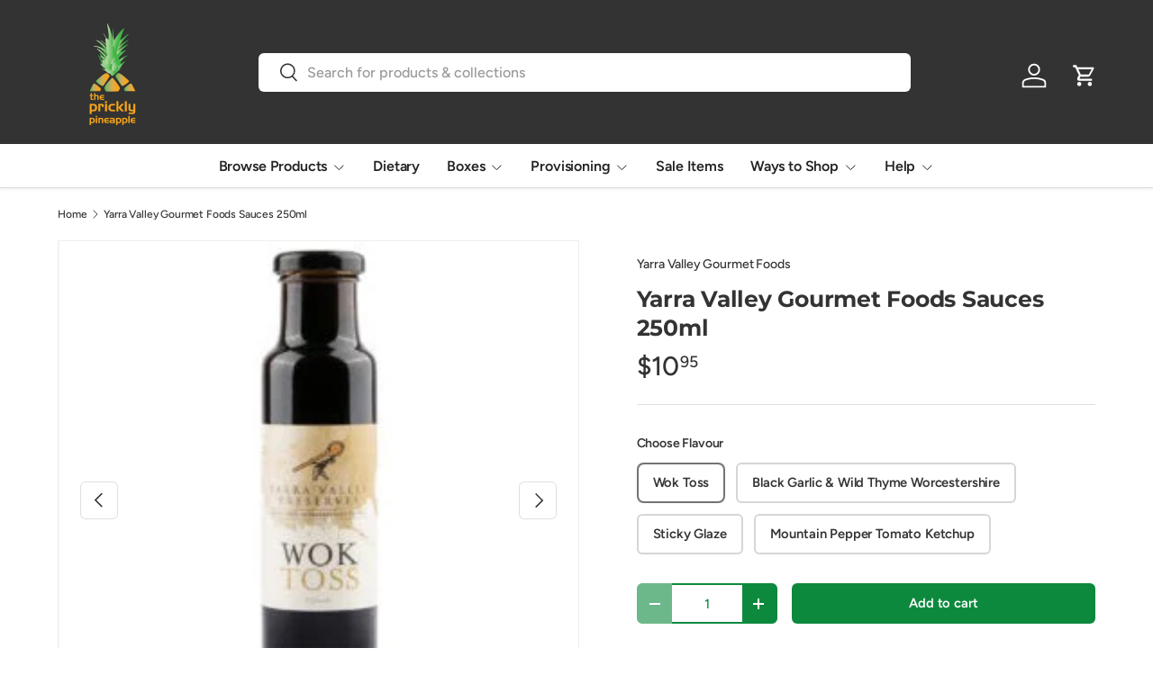

--- FILE ---
content_type: text/html; charset=utf-8
request_url: https://thepricklypineapple.com/products/yarra-valley-gourmet-foods-sauces-250ml
body_size: 41470
content:
<!doctype html>
<html class="no-js" lang="en" dir="ltr">
<head>
  <script type="application/vnd.locksmith+json" data-locksmith>{"version":"v254","locked":false,"initialized":true,"scope":"product","access_granted":true,"access_denied":false,"requires_customer":false,"manual_lock":false,"remote_lock":false,"has_timeout":false,"remote_rendered":null,"hide_resource":false,"hide_links_to_resource":false,"transparent":true,"locks":{"all":[],"opened":[]},"keys":[],"keys_signature":"9e709b0d0f51f5bfe07d79a4b4d8498a53f5c522459e9dbb9822ed8dac8ab0b4","state":{"template":"product.product_page_1","theme":144303652999,"product":"yarra-valley-gourmet-foods-sauces-250ml","collection":null,"page":null,"blog":null,"article":null,"app":null},"now":1768958219,"path":"\/products\/yarra-valley-gourmet-foods-sauces-250ml","locale_root_url":"\/","canonical_url":"https:\/\/thepricklypineapple.com\/products\/yarra-valley-gourmet-foods-sauces-250ml","customer_id":null,"customer_id_signature":"9e709b0d0f51f5bfe07d79a4b4d8498a53f5c522459e9dbb9822ed8dac8ab0b4","cart":null}</script><script data-locksmith>!function(){undefined;!function(){var s=window.Locksmith={},e=document.querySelector('script[type="application/vnd.locksmith+json"]'),n=e&&e.innerHTML;if(s.state={},s.util={},s.loading=!1,n)try{s.state=JSON.parse(n)}catch(d){}if(document.addEventListener&&document.querySelector){var o,a,i,t=[76,79,67,75,83,77,73,84,72,49,49],c=function(){a=t.slice(0)},l="style",r=function(e){e&&27!==e.keyCode&&"click"!==e.type||(document.removeEventListener("keydown",r),document.removeEventListener("click",r),o&&document.body.removeChild(o),o=null)};c(),document.addEventListener("keyup",function(e){if(e.keyCode===a[0]){if(clearTimeout(i),a.shift(),0<a.length)return void(i=setTimeout(c,1e3));c(),r(),(o=document.createElement("div"))[l].width="50%",o[l].maxWidth="1000px",o[l].height="85%",o[l].border="1px rgba(0, 0, 0, 0.2) solid",o[l].background="rgba(255, 255, 255, 0.99)",o[l].borderRadius="4px",o[l].position="fixed",o[l].top="50%",o[l].left="50%",o[l].transform="translateY(-50%) translateX(-50%)",o[l].boxShadow="0 2px 5px rgba(0, 0, 0, 0.3), 0 0 100vh 100vw rgba(0, 0, 0, 0.5)",o[l].zIndex="2147483645";var t=document.createElement("textarea");t.value=JSON.stringify(JSON.parse(n),null,2),t[l].border="none",t[l].display="block",t[l].boxSizing="border-box",t[l].width="100%",t[l].height="100%",t[l].background="transparent",t[l].padding="22px",t[l].fontFamily="monospace",t[l].fontSize="14px",t[l].color="#333",t[l].resize="none",t[l].outline="none",t.readOnly=!0,o.appendChild(t),document.body.appendChild(o),t.addEventListener("click",function(e){e.stopImmediatePropagation()}),t.select(),document.addEventListener("keydown",r),document.addEventListener("click",r)}})}s.isEmbedded=-1!==window.location.search.indexOf("_ab=0&_fd=0&_sc=1"),s.path=s.state.path||window.location.pathname,s.basePath=s.state.locale_root_url.concat("/apps/locksmith").replace(/^\/\//,"/"),s.reloading=!1,s.util.console=window.console||{log:function(){},error:function(){}},s.util.makeUrl=function(e,t){var n,o=s.basePath+e,a=[],i=s.cache();for(n in i)a.push(n+"="+encodeURIComponent(i[n]));for(n in t)a.push(n+"="+encodeURIComponent(t[n]));return s.state.customer_id&&(a.push("customer_id="+encodeURIComponent(s.state.customer_id)),a.push("customer_id_signature="+encodeURIComponent(s.state.customer_id_signature))),o+=(-1===o.indexOf("?")?"?":"&")+a.join("&")},s._initializeCallbacks=[],s.on=function(e,t){if("initialize"!==e)throw'Locksmith.on() currently only supports the "initialize" event';s._initializeCallbacks.push(t)},s.initializeSession=function(e){if(!s.isEmbedded){var t=!1,n=!0,o=!0;(e=e||{}).silent&&(o=n=!(t=!0)),s.ping({silent:t,spinner:n,reload:o,callback:function(){s._initializeCallbacks.forEach(function(e){e()})}})}},s.cache=function(e){var t={};try{var n=function a(e){return(document.cookie.match("(^|; )"+e+"=([^;]*)")||0)[2]};t=JSON.parse(decodeURIComponent(n("locksmith-params")||"{}"))}catch(d){}if(e){for(var o in e)t[o]=e[o];document.cookie="locksmith-params=; expires=Thu, 01 Jan 1970 00:00:00 GMT; path=/",document.cookie="locksmith-params="+encodeURIComponent(JSON.stringify(t))+"; path=/"}return t},s.cache.cart=s.state.cart,s.cache.cartLastSaved=null,s.params=s.cache(),s.util.reload=function(){s.reloading=!0;try{window.location.href=window.location.href.replace(/#.*/,"")}catch(d){s.util.console.error("Preferred reload method failed",d),window.location.reload()}},s.cache.saveCart=function(e){if(!s.cache.cart||s.cache.cart===s.cache.cartLastSaved)return e?e():null;var t=s.cache.cartLastSaved;s.cache.cartLastSaved=s.cache.cart,fetch("/cart/update.js",{method:"POST",headers:{"Content-Type":"application/json",Accept:"application/json"},body:JSON.stringify({attributes:{locksmith:s.cache.cart}})}).then(function(e){if(!e.ok)throw new Error("Cart update failed: "+e.status);return e.json()}).then(function(){e&&e()})["catch"](function(e){if(s.cache.cartLastSaved=t,!s.reloading)throw e})},s.util.spinnerHTML='<style>body{background:#FFF}@keyframes spin{from{transform:rotate(0deg)}to{transform:rotate(360deg)}}#loading{display:flex;width:100%;height:50vh;color:#777;align-items:center;justify-content:center}#loading .spinner{display:block;animation:spin 600ms linear infinite;position:relative;width:50px;height:50px}#loading .spinner-ring{stroke:currentColor;stroke-dasharray:100%;stroke-width:2px;stroke-linecap:round;fill:none}</style><div id="loading"><div class="spinner"><svg width="100%" height="100%"><svg preserveAspectRatio="xMinYMin"><circle class="spinner-ring" cx="50%" cy="50%" r="45%"></circle></svg></svg></div></div>',s.util.clobberBody=function(e){document.body.innerHTML=e},s.util.clobberDocument=function(e){e.responseText&&(e=e.responseText),document.documentElement&&document.removeChild(document.documentElement);var t=document.open("text/html","replace");t.writeln(e),t.close(),setTimeout(function(){var e=t.querySelector("[autofocus]");e&&e.focus()},100)},s.util.serializeForm=function(e){if(e&&"FORM"===e.nodeName){var t,n,o={};for(t=e.elements.length-1;0<=t;t-=1)if(""!==e.elements[t].name)switch(e.elements[t].nodeName){case"INPUT":switch(e.elements[t].type){default:case"text":case"hidden":case"password":case"button":case"reset":case"submit":o[e.elements[t].name]=e.elements[t].value;break;case"checkbox":case"radio":e.elements[t].checked&&(o[e.elements[t].name]=e.elements[t].value);break;case"file":}break;case"TEXTAREA":o[e.elements[t].name]=e.elements[t].value;break;case"SELECT":switch(e.elements[t].type){case"select-one":o[e.elements[t].name]=e.elements[t].value;break;case"select-multiple":for(n=e.elements[t].options.length-1;0<=n;n-=1)e.elements[t].options[n].selected&&(o[e.elements[t].name]=e.elements[t].options[n].value)}break;case"BUTTON":switch(e.elements[t].type){case"reset":case"submit":case"button":o[e.elements[t].name]=e.elements[t].value}}return o}},s.util.on=function(e,i,s,t){t=t||document;var c="locksmith-"+e+i,n=function(e){var t=e.target,n=e.target.parentElement,o=t&&t.className&&(t.className.baseVal||t.className)||"",a=n&&n.className&&(n.className.baseVal||n.className)||"";("string"==typeof o&&-1!==o.split(/\s+/).indexOf(i)||"string"==typeof a&&-1!==a.split(/\s+/).indexOf(i))&&!e[c]&&(e[c]=!0,s(e))};t.attachEvent?t.attachEvent(e,n):t.addEventListener(e,n,!1)},s.util.enableActions=function(e){s.util.on("click","locksmith-action",function(e){e.preventDefault();var t=e.target;t.dataset.confirmWith&&!confirm(t.dataset.confirmWith)||(t.disabled=!0,t.innerText=t.dataset.disableWith,s.post("/action",t.dataset.locksmithParams,{spinner:!1,type:"text",success:function(e){(e=JSON.parse(e.responseText)).message&&alert(e.message),s.util.reload()}}))},e)},s.util.inject=function(e,t){var n=["data","locksmith","append"];if(-1!==t.indexOf(n.join("-"))){var o=document.createElement("div");o.innerHTML=t,e.appendChild(o)}else e.innerHTML=t;var a,i,s=e.querySelectorAll("script");for(i=0;i<s.length;++i){a=s[i];var c=document.createElement("script");if(a.type&&(c.type=a.type),a.src)c.src=a.src;else{var l=document.createTextNode(a.innerHTML);c.appendChild(l)}e.appendChild(c)}var r=e.querySelector("[autofocus]");r&&r.focus()},s.post=function(e,t,n){!1!==(n=n||{}).spinner&&s.util.clobberBody(s.util.spinnerHTML);var o={};n.container===document?(o.layout=1,n.success=function(e){s.util.clobberDocument(e)}):n.container&&(o.layout=0,n.success=function(e){var t=document.getElementById(n.container);s.util.inject(t,e),t.id===t.firstChild.id&&t.parentElement.replaceChild(t.firstChild,t)}),n.form_type&&(t.form_type=n.form_type),n.include_layout_classes!==undefined&&(t.include_layout_classes=n.include_layout_classes),n.lock_id!==undefined&&(t.lock_id=n.lock_id),s.loading=!0;var a=s.util.makeUrl(e,o),i="json"===n.type||"text"===n.type;fetch(a,{method:"POST",headers:{"Content-Type":"application/json",Accept:i?"application/json":"text/html"},body:JSON.stringify(t)}).then(function(e){if(!e.ok)throw new Error("Request failed: "+e.status);return e.text()}).then(function(e){var t=n.success||s.util.clobberDocument;t(i?{responseText:e}:e)})["catch"](function(e){if(!s.reloading)if("dashboard.weglot.com"!==window.location.host){if(!n.silent)throw alert("Something went wrong! Please refresh and try again."),e;console.error(e)}else console.error(e)})["finally"](function(){s.loading=!1})},s.postResource=function(e,t){e.path=s.path,e.search=window.location.search,e.state=s.state,e.passcode&&(e.passcode=e.passcode.trim()),e.email&&(e.email=e.email.trim()),e.state.cart=s.cache.cart,e.locksmith_json=s.jsonTag,e.locksmith_json_signature=s.jsonTagSignature,s.post("/resource",e,t)},s.ping=function(e){if(!s.isEmbedded){e=e||{};var t=function(){e.reload?s.util.reload():"function"==typeof e.callback&&e.callback()};s.post("/ping",{path:s.path,search:window.location.search,state:s.state},{spinner:!!e.spinner,silent:"undefined"==typeof e.silent||e.silent,type:"text",success:function(e){e&&e.responseText?((e=JSON.parse(e.responseText)).messages&&0<e.messages.length&&s.showMessages(e.messages),e.cart&&s.cache.cart!==e.cart?(s.cache.cart=e.cart,s.cache.saveCart(function(){t(),e.cart&&e.cart.match(/^.+:/)&&s.util.reload()})):t()):console.error("[Locksmith] Invalid result in ping callback:",e)}})}},s.timeoutMonitor=function(){var e=s.cache.cart;s.ping({callback:function(){e!==s.cache.cart||setTimeout(function(){s.timeoutMonitor()},6e4)}})},s.showMessages=function(e){var t=document.createElement("div");t.style.position="fixed",t.style.left=0,t.style.right=0,t.style.bottom="-50px",t.style.opacity=0,t.style.background="#191919",t.style.color="#ddd",t.style.transition="bottom 0.2s, opacity 0.2s",t.style.zIndex=999999,t.innerHTML="        <style>          .locksmith-ab .locksmith-b { display: none; }          .locksmith-ab.toggled .locksmith-b { display: flex; }          .locksmith-ab.toggled .locksmith-a { display: none; }          .locksmith-flex { display: flex; flex-wrap: wrap; justify-content: space-between; align-items: center; padding: 10px 20px; }          .locksmith-message + .locksmith-message { border-top: 1px #555 solid; }          .locksmith-message a { color: inherit; font-weight: bold; }          .locksmith-message a:hover { color: inherit; opacity: 0.8; }          a.locksmith-ab-toggle { font-weight: inherit; text-decoration: underline; }          .locksmith-text { flex-grow: 1; }          .locksmith-cta { flex-grow: 0; text-align: right; }          .locksmith-cta button { transform: scale(0.8); transform-origin: left; }          .locksmith-cta > * { display: block; }          .locksmith-cta > * + * { margin-top: 10px; }          .locksmith-message a.locksmith-close { flex-grow: 0; text-decoration: none; margin-left: 15px; font-size: 30px; font-family: monospace; display: block; padding: 2px 10px; }                    @media screen and (max-width: 600px) {            .locksmith-wide-only { display: none !important; }            .locksmith-flex { padding: 0 15px; }            .locksmith-flex > * { margin-top: 5px; margin-bottom: 5px; }            .locksmith-cta { text-align: left; }          }                    @media screen and (min-width: 601px) {            .locksmith-narrow-only { display: none !important; }          }        </style>      "+e.map(function(e){return'<div class="locksmith-message">'+e+"</div>"}).join(""),document.body.appendChild(t),document.body.style.position="relative",document.body.parentElement.style.paddingBottom=t.offsetHeight+"px",setTimeout(function(){t.style.bottom=0,t.style.opacity=1},50),s.util.on("click","locksmith-ab-toggle",function(e){e.preventDefault();for(var t=e.target.parentElement;-1===t.className.split(" ").indexOf("locksmith-ab");)t=t.parentElement;-1!==t.className.split(" ").indexOf("toggled")?t.className=t.className.replace("toggled",""):t.className=t.className+" toggled"}),s.util.enableActions(t)}}()}();</script>
      <script data-locksmith>Locksmith.cache.cart=null</script>

  <script data-locksmith>Locksmith.jsonTag="{\"version\":\"v254\",\"locked\":false,\"initialized\":true,\"scope\":\"product\",\"access_granted\":true,\"access_denied\":false,\"requires_customer\":false,\"manual_lock\":false,\"remote_lock\":false,\"has_timeout\":false,\"remote_rendered\":null,\"hide_resource\":false,\"hide_links_to_resource\":false,\"transparent\":true,\"locks\":{\"all\":[],\"opened\":[]},\"keys\":[],\"keys_signature\":\"9e709b0d0f51f5bfe07d79a4b4d8498a53f5c522459e9dbb9822ed8dac8ab0b4\",\"state\":{\"template\":\"product.product_page_1\",\"theme\":144303652999,\"product\":\"yarra-valley-gourmet-foods-sauces-250ml\",\"collection\":null,\"page\":null,\"blog\":null,\"article\":null,\"app\":null},\"now\":1768958219,\"path\":\"\\\/products\\\/yarra-valley-gourmet-foods-sauces-250ml\",\"locale_root_url\":\"\\\/\",\"canonical_url\":\"https:\\\/\\\/thepricklypineapple.com\\\/products\\\/yarra-valley-gourmet-foods-sauces-250ml\",\"customer_id\":null,\"customer_id_signature\":\"9e709b0d0f51f5bfe07d79a4b4d8498a53f5c522459e9dbb9822ed8dac8ab0b4\",\"cart\":null}";Locksmith.jsonTagSignature="f1dac23bc927abe91d4328673a213c80cdb5dd6d4b829f6e8ddbb706d6721195"</script>
<meta charset="utf-8">
<meta name="viewport" content="width=device-width,initial-scale=1">
<title>Yarra Valley Gourmet Foods Sauces 250ml &ndash; The Prickly Pineapple</title><link rel="canonical" href="https://thepricklypineapple.com/products/yarra-valley-gourmet-foods-sauces-250ml"><meta name="description" content="Ideal as a marinade for beef or chicken, or as a stir-fry sauce for green vegetables. A lovely sweet spiced glaze perfect brushed on chicken drumsticks, wings or ribs. Brush on your Christmas ham before baking. 4 flavours to choose from: Wok Toss Black Garlic &amp;amp; Wild Thyme Worcestershire  Sticky Glaze (GF)  Mountain">
<meta property="og:site_name" content="The Prickly Pineapple">
<meta property="og:url" content="https://thepricklypineapple.com/products/yarra-valley-gourmet-foods-sauces-250ml"><meta property="og:title" content="Yarra Valley Gourmet Foods Sauces 250ml">
<meta property="og:type" content="product">
<meta property="og:description" content="Ideal as a marinade for beef or chicken, or as a stir-fry sauce for green vegetables. A lovely sweet spiced glaze perfect brushed on chicken drumsticks, wings or ribs. Brush on your Christmas ham before baking. 4 flavours to choose from: Wok Toss Black Garlic &amp;amp; Wild Thyme Worcestershire  Sticky Glaze (GF)  Mountain">
<meta property="og:image" content="http://thepricklypineapple.com/cdn/shop/products/20-YVGF-SaucesCookingOils-018-300x420.jpg?crop=center&height=1200&v=1676694129&width=1200">
<meta property="og:image:secure_url" content="https://thepricklypineapple.com/cdn/shop/products/20-YVGF-SaucesCookingOils-018-300x420.jpg?crop=center&height=1200&v=1676694129&width=1200">
<meta property="og:image:width" content="289">
  <meta property="og:image:height" content="289"><meta property="og:price:amount" content="10.95">
<meta property="og:price:currency" content="AUD">
<meta name="twitter:card" content="summary_large_image"><meta name="twitter:title" content="Yarra Valley Gourmet Foods Sauces 250ml">
<meta name="twitter:description" content="Ideal as a marinade for beef or chicken, or as a stir-fry sauce for green vegetables. A lovely sweet spiced glaze perfect brushed on chicken drumsticks, wings or ribs. Brush on your Christmas ham before baking. 4 flavours to choose from: Wok Toss Black Garlic &amp;amp; Wild Thyme Worcestershire  Sticky Glaze (GF)  Mountain">
<link rel="preload" href="//thepricklypineapple.com/cdn/shop/t/30/assets/main.css?v=167297049567451841501763597777" as="style"><style data-shopify>
@font-face {
  font-family: Figtree;
  font-weight: 500;
  font-style: normal;
  font-display: swap;
  src: url("//thepricklypineapple.com/cdn/fonts/figtree/figtree_n5.3b6b7df38aa5986536945796e1f947445832047c.woff2") format("woff2"),
       url("//thepricklypineapple.com/cdn/fonts/figtree/figtree_n5.f26bf6dcae278b0ed902605f6605fa3338e81dab.woff") format("woff");
}
@font-face {
  font-family: Figtree;
  font-weight: 500;
  font-style: normal;
  font-display: swap;
  src: url("//thepricklypineapple.com/cdn/fonts/figtree/figtree_n5.3b6b7df38aa5986536945796e1f947445832047c.woff2") format("woff2"),
       url("//thepricklypineapple.com/cdn/fonts/figtree/figtree_n5.f26bf6dcae278b0ed902605f6605fa3338e81dab.woff") format("woff");
}
@font-face {
  font-family: Figtree;
  font-weight: 500;
  font-style: italic;
  font-display: swap;
  src: url("//thepricklypineapple.com/cdn/fonts/figtree/figtree_i5.969396f679a62854cf82dbf67acc5721e41351f0.woff2") format("woff2"),
       url("//thepricklypineapple.com/cdn/fonts/figtree/figtree_i5.93bc1cad6c73ca9815f9777c49176dfc9d2890dd.woff") format("woff");
}
@font-face {
  font-family: Figtree;
  font-weight: 500;
  font-style: italic;
  font-display: swap;
  src: url("//thepricklypineapple.com/cdn/fonts/figtree/figtree_i5.969396f679a62854cf82dbf67acc5721e41351f0.woff2") format("woff2"),
       url("//thepricklypineapple.com/cdn/fonts/figtree/figtree_i5.93bc1cad6c73ca9815f9777c49176dfc9d2890dd.woff") format("woff");
}
@font-face {
  font-family: Montserrat;
  font-weight: 700;
  font-style: normal;
  font-display: swap;
  src: url("//thepricklypineapple.com/cdn/fonts/montserrat/montserrat_n7.3c434e22befd5c18a6b4afadb1e3d77c128c7939.woff2") format("woff2"),
       url("//thepricklypineapple.com/cdn/fonts/montserrat/montserrat_n7.5d9fa6e2cae713c8fb539a9876489d86207fe957.woff") format("woff");
}
@font-face {
  font-family: Figtree;
  font-weight: 600;
  font-style: normal;
  font-display: swap;
  src: url("//thepricklypineapple.com/cdn/fonts/figtree/figtree_n6.9d1ea52bb49a0a86cfd1b0383d00f83d3fcc14de.woff2") format("woff2"),
       url("//thepricklypineapple.com/cdn/fonts/figtree/figtree_n6.f0fcdea525a0e47b2ae4ab645832a8e8a96d31d3.woff") format("woff");
}
:root {
      --bg-color: 255 255 255 / 1.0;
      --bg-color-og: 255 255 255 / 1.0;
      --heading-color: 51 51 51;
      --text-color: 51 51 51;
      --text-color-og: 51 51 51;
      --scrollbar-color: 51 51 51;
      --link-color: 51 51 51;
      --link-color-og: 51 51 51;
      --star-color: 252 202 44;
      --sale-price-color: 198 32 32;--swatch-border-color-default: 214 214 214;
        --swatch-border-color-active: 153 153 153;
        --swatch-card-size: 24px;
        --swatch-variant-picker-size: 24px;--color-scheme-1-bg: 242 244 243 / 1.0;
      --color-scheme-1-grad: ;
      --color-scheme-1-heading: 51 51 51;
      --color-scheme-1-text: 51 51 51;
      --color-scheme-1-btn-bg: 252 202 44;
      --color-scheme-1-btn-text: 51 51 51;
      --color-scheme-1-btn-bg-hover: 224 184 58;--color-scheme-2-bg: 198 32 32 / 1.0;
      --color-scheme-2-grad: linear-gradient(24deg, rgba(170, 24, 44, 1) 15%, rgba(198, 32, 32, 1) 84%);
      --color-scheme-2-heading: 250 244 216;
      --color-scheme-2-text: 250 244 216;
      --color-scheme-2-btn-bg: 255 255 255;
      --color-scheme-2-btn-text: 51 51 51;
      --color-scheme-2-btn-bg-hover: 232 232 232;--color-scheme-3-bg: 109 174 30 / 1.0;
      --color-scheme-3-grad: linear-gradient(22deg, rgba(92, 159, 10, 1) 16%, rgba(109, 174, 30, 1) 84%);
      --color-scheme-3-heading: 255 255 255;
      --color-scheme-3-text: 255 255 255;
      --color-scheme-3-btn-bg: 252 202 44;
      --color-scheme-3-btn-text: 51 51 51;
      --color-scheme-3-btn-bg-hover: 224 184 58;

      --drawer-bg-color: 255 255 255 / 1.0;
      --drawer-text-color: 51 51 51;

      --panel-bg-color: 242 244 243 / 1.0;
      --panel-heading-color: 51 51 51;
      --panel-text-color: 51 51 51;

      --in-stock-text-color: 13 137 62;
      --low-stock-text-color: 210 134 26;
      --very-low-stock-text-color: 170 24 44;
      --no-stock-text-color: 83 86 90;
      --no-stock-backordered-text-color: 83 86 90;

      --error-bg-color: 244 216 220;
      --error-text-color: 170 24 44;
      --success-bg-color: 109 174 30;
      --success-text-color: 255 255 255;
      --info-bg-color: 242 244 243;
      --info-text-color: 51 51 51;

      --heading-font-family: Montserrat, sans-serif;
      --heading-font-style: normal;
      --heading-font-weight: 700;
      --heading-scale-start: 2;
      --heading-letter-spacing: -0.01em;

      --navigation-font-family: Figtree, sans-serif;
      --navigation-font-style: normal;
      --navigation-font-weight: 600;
      --navigation-letter-spacing: -0.01em;--heading-text-transform: none;
--subheading-text-transform: none;
      --body-font-family: Figtree, sans-serif;
      --body-font-style: normal;
      --body-font-weight: 500;
      --body-font-size: 16;
      --body-font-size-px: 16px;
      --body-letter-spacing: -0.01em;

      --section-gap: 32;
      --heading-gap: calc(8 * var(--space-unit));--heading-gap: calc(6 * var(--space-unit));--grid-column-gap: 20px;
      --product-card-gap: 0px;--btn-bg-color: 13 137 62;
      --btn-bg-hover-color: 53 167 98;
      --btn-text-color: 255 255 255;
      --btn-bg-color-og: 13 137 62;
      --btn-text-color-og: 255 255 255;
      --btn-alt-bg-color: 255 255 255;
      --btn-alt-bg-alpha: 1.0;
      --btn-alt-text-color: 13 137 62;
      --btn-border-width: 2px;
      --btn-padding-y: 12px;
      --btn-text-size: 0.92em;

      
      --btn-border-radius: 6px;
      

      --btn-lg-border-radius: 50%;
      --btn-icon-border-radius: 50%;
      --input-with-btn-inner-radius: var(--btn-border-radius);

      --input-bg-color: 255 255 255 / 1.0;
      --input-text-color: 51 51 51;
      --input-border-width: 2px;
      --input-border-radius: 4px;
      --textarea-border-radius: 4px;
      --input-border-radius: 6px;
      --input-bg-color-diff-3: #f7f7f7;
      --input-bg-color-diff-6: #f0f0f0;

      --modal-border-radius: 0px;
      --modal-overlay-color: 0 0 0;
      --modal-overlay-opacity: 0.4;
      --drawer-border-radius: 0px;
      --overlay-border-radius: 8px;--custom-label-bg-color: 252 202 44;
      --custom-label-text-color: 51 51 51;--sale-label-bg-color: 198 32 32;
      --sale-label-text-color: 255 255 255;--sold-out-label-bg-color: 51 51 51;
      --sold-out-label-text-color: 255 255 255;--new-label-bg-color: 26 102 210;
      --new-label-text-color: 255 255 255;--preorder-label-bg-color: 170 225 62;
      --preorder-label-text-color: 51 51 51;

      --page-width: 1200px;
      --gutter-sm: 20px;
      --gutter-md: 48px;
      --gutter-lg: 64px;

      --payment-terms-bg-color: #ffffff;

      --coll-card-bg-color: #f2f4f3;
      --coll-card-border-color: rgba(0,0,0,0);

      --card-bg-color: 255 255 255;
      --card-text-color: 51 51 51;
      --card-border-color: #dddddd;
        
          --aos-animate-duration: 1.1s;
        

        
          --aos-min-width: 0;
        
      

      --reading-width: 48em;
        --cart-savings-color: 198 32 32
      
    }@media (max-width: 769px) {
      :root {
        --reading-width: 36em;
      }
    }
  </style><link rel="stylesheet" href="//thepricklypineapple.com/cdn/shop/t/30/assets/main.css?v=167297049567451841501763597777">
  <script src="//thepricklypineapple.com/cdn/shop/t/30/assets/main.js?v=59018248527195126061763597778" defer="defer"></script><link rel="preload" href="//thepricklypineapple.com/cdn/fonts/figtree/figtree_n5.3b6b7df38aa5986536945796e1f947445832047c.woff2" as="font" type="font/woff2" crossorigin fetchpriority="high"><link rel="preload" href="//thepricklypineapple.com/cdn/fonts/montserrat/montserrat_n7.3c434e22befd5c18a6b4afadb1e3d77c128c7939.woff2" as="font" type="font/woff2" crossorigin fetchpriority="high"><script>window.performance && window.performance.mark && window.performance.mark('shopify.content_for_header.start');</script><meta name="facebook-domain-verification" content="vr058yld7jg28am1kqe0er5amjwlu0">
<meta name="facebook-domain-verification" content="2r3lklikoapzcz3ctfshth25oi0vox">
<meta name="google-site-verification" content="T7kZ9WSfKq_cM4tJJS5pJrBvZN728KAkcPd0w1s-VpY">
<meta id="shopify-digital-wallet" name="shopify-digital-wallet" content="/36380541063/digital_wallets/dialog">
<meta name="shopify-checkout-api-token" content="096f2b73e79ffa54a508f23e53168e40">
<link rel="alternate" type="application/json+oembed" href="https://thepricklypineapple.com/products/yarra-valley-gourmet-foods-sauces-250ml.oembed">
<script async="async" src="/checkouts/internal/preloads.js?locale=en-AU"></script>
<link rel="preconnect" href="https://shop.app" crossorigin="anonymous">
<script async="async" src="https://shop.app/checkouts/internal/preloads.js?locale=en-AU&shop_id=36380541063" crossorigin="anonymous"></script>
<script id="apple-pay-shop-capabilities" type="application/json">{"shopId":36380541063,"countryCode":"AU","currencyCode":"AUD","merchantCapabilities":["supports3DS"],"merchantId":"gid:\/\/shopify\/Shop\/36380541063","merchantName":"The Prickly Pineapple","requiredBillingContactFields":["postalAddress","email","phone"],"requiredShippingContactFields":["postalAddress","email","phone"],"shippingType":"shipping","supportedNetworks":["visa","masterCard"],"total":{"type":"pending","label":"The Prickly Pineapple","amount":"1.00"},"shopifyPaymentsEnabled":true,"supportsSubscriptions":true}</script>
<script id="shopify-features" type="application/json">{"accessToken":"096f2b73e79ffa54a508f23e53168e40","betas":["rich-media-storefront-analytics"],"domain":"thepricklypineapple.com","predictiveSearch":true,"shopId":36380541063,"locale":"en"}</script>
<script>var Shopify = Shopify || {};
Shopify.shop = "prickly-pineapple-whitsundays.myshopify.com";
Shopify.locale = "en";
Shopify.currency = {"active":"AUD","rate":"1.0"};
Shopify.country = "AU";
Shopify.theme = {"name":"Updated copy of New_TPP_V6.3","id":144303652999,"schema_name":"Canopy","schema_version":"7.0.1","theme_store_id":732,"role":"main"};
Shopify.theme.handle = "null";
Shopify.theme.style = {"id":null,"handle":null};
Shopify.cdnHost = "thepricklypineapple.com/cdn";
Shopify.routes = Shopify.routes || {};
Shopify.routes.root = "/";</script>
<script type="module">!function(o){(o.Shopify=o.Shopify||{}).modules=!0}(window);</script>
<script>!function(o){function n(){var o=[];function n(){o.push(Array.prototype.slice.apply(arguments))}return n.q=o,n}var t=o.Shopify=o.Shopify||{};t.loadFeatures=n(),t.autoloadFeatures=n()}(window);</script>
<script>
  window.ShopifyPay = window.ShopifyPay || {};
  window.ShopifyPay.apiHost = "shop.app\/pay";
  window.ShopifyPay.redirectState = null;
</script>
<script id="shop-js-analytics" type="application/json">{"pageType":"product"}</script>
<script defer="defer" async type="module" src="//thepricklypineapple.com/cdn/shopifycloud/shop-js/modules/v2/client.init-shop-cart-sync_BdyHc3Nr.en.esm.js"></script>
<script defer="defer" async type="module" src="//thepricklypineapple.com/cdn/shopifycloud/shop-js/modules/v2/chunk.common_Daul8nwZ.esm.js"></script>
<script type="module">
  await import("//thepricklypineapple.com/cdn/shopifycloud/shop-js/modules/v2/client.init-shop-cart-sync_BdyHc3Nr.en.esm.js");
await import("//thepricklypineapple.com/cdn/shopifycloud/shop-js/modules/v2/chunk.common_Daul8nwZ.esm.js");

  window.Shopify.SignInWithShop?.initShopCartSync?.({"fedCMEnabled":true,"windoidEnabled":true});

</script>
<script>
  window.Shopify = window.Shopify || {};
  if (!window.Shopify.featureAssets) window.Shopify.featureAssets = {};
  window.Shopify.featureAssets['shop-js'] = {"shop-cart-sync":["modules/v2/client.shop-cart-sync_QYOiDySF.en.esm.js","modules/v2/chunk.common_Daul8nwZ.esm.js"],"init-fed-cm":["modules/v2/client.init-fed-cm_DchLp9rc.en.esm.js","modules/v2/chunk.common_Daul8nwZ.esm.js"],"shop-button":["modules/v2/client.shop-button_OV7bAJc5.en.esm.js","modules/v2/chunk.common_Daul8nwZ.esm.js"],"init-windoid":["modules/v2/client.init-windoid_DwxFKQ8e.en.esm.js","modules/v2/chunk.common_Daul8nwZ.esm.js"],"shop-cash-offers":["modules/v2/client.shop-cash-offers_DWtL6Bq3.en.esm.js","modules/v2/chunk.common_Daul8nwZ.esm.js","modules/v2/chunk.modal_CQq8HTM6.esm.js"],"shop-toast-manager":["modules/v2/client.shop-toast-manager_CX9r1SjA.en.esm.js","modules/v2/chunk.common_Daul8nwZ.esm.js"],"init-shop-email-lookup-coordinator":["modules/v2/client.init-shop-email-lookup-coordinator_UhKnw74l.en.esm.js","modules/v2/chunk.common_Daul8nwZ.esm.js"],"pay-button":["modules/v2/client.pay-button_DzxNnLDY.en.esm.js","modules/v2/chunk.common_Daul8nwZ.esm.js"],"avatar":["modules/v2/client.avatar_BTnouDA3.en.esm.js"],"init-shop-cart-sync":["modules/v2/client.init-shop-cart-sync_BdyHc3Nr.en.esm.js","modules/v2/chunk.common_Daul8nwZ.esm.js"],"shop-login-button":["modules/v2/client.shop-login-button_D8B466_1.en.esm.js","modules/v2/chunk.common_Daul8nwZ.esm.js","modules/v2/chunk.modal_CQq8HTM6.esm.js"],"init-customer-accounts-sign-up":["modules/v2/client.init-customer-accounts-sign-up_C8fpPm4i.en.esm.js","modules/v2/client.shop-login-button_D8B466_1.en.esm.js","modules/v2/chunk.common_Daul8nwZ.esm.js","modules/v2/chunk.modal_CQq8HTM6.esm.js"],"init-shop-for-new-customer-accounts":["modules/v2/client.init-shop-for-new-customer-accounts_CVTO0Ztu.en.esm.js","modules/v2/client.shop-login-button_D8B466_1.en.esm.js","modules/v2/chunk.common_Daul8nwZ.esm.js","modules/v2/chunk.modal_CQq8HTM6.esm.js"],"init-customer-accounts":["modules/v2/client.init-customer-accounts_dRgKMfrE.en.esm.js","modules/v2/client.shop-login-button_D8B466_1.en.esm.js","modules/v2/chunk.common_Daul8nwZ.esm.js","modules/v2/chunk.modal_CQq8HTM6.esm.js"],"shop-follow-button":["modules/v2/client.shop-follow-button_CkZpjEct.en.esm.js","modules/v2/chunk.common_Daul8nwZ.esm.js","modules/v2/chunk.modal_CQq8HTM6.esm.js"],"lead-capture":["modules/v2/client.lead-capture_BntHBhfp.en.esm.js","modules/v2/chunk.common_Daul8nwZ.esm.js","modules/v2/chunk.modal_CQq8HTM6.esm.js"],"checkout-modal":["modules/v2/client.checkout-modal_CfxcYbTm.en.esm.js","modules/v2/chunk.common_Daul8nwZ.esm.js","modules/v2/chunk.modal_CQq8HTM6.esm.js"],"shop-login":["modules/v2/client.shop-login_Da4GZ2H6.en.esm.js","modules/v2/chunk.common_Daul8nwZ.esm.js","modules/v2/chunk.modal_CQq8HTM6.esm.js"],"payment-terms":["modules/v2/client.payment-terms_MV4M3zvL.en.esm.js","modules/v2/chunk.common_Daul8nwZ.esm.js","modules/v2/chunk.modal_CQq8HTM6.esm.js"]};
</script>
<script>(function() {
  var isLoaded = false;
  function asyncLoad() {
    if (isLoaded) return;
    isLoaded = true;
    var urls = ["https:\/\/toastibar-cdn.makeprosimp.com\/v1\/published\/46965\/de826674e38545cca5f851ba7c00ff23\/4992\/app.js?v=1\u0026shop=prickly-pineapple-whitsundays.myshopify.com","https:\/\/slots-app.logbase.io\/slots-script-tag.js?shop=prickly-pineapple-whitsundays.myshopify.com"];
    for (var i = 0; i < urls.length; i++) {
      var s = document.createElement('script');
      s.type = 'text/javascript';
      s.async = true;
      s.src = urls[i];
      var x = document.getElementsByTagName('script')[0];
      x.parentNode.insertBefore(s, x);
    }
  };
  if(window.attachEvent) {
    window.attachEvent('onload', asyncLoad);
  } else {
    window.addEventListener('load', asyncLoad, false);
  }
})();</script>
<script id="__st">var __st={"a":36380541063,"offset":36000,"reqid":"b12a6b3f-4e5a-40fe-8449-ff7a7330433f-1768958219","pageurl":"thepricklypineapple.com\/products\/yarra-valley-gourmet-foods-sauces-250ml","u":"c10fbbe117f9","p":"product","rtyp":"product","rid":7376578576519};</script>
<script>window.ShopifyPaypalV4VisibilityTracking = true;</script>
<script id="captcha-bootstrap">!function(){'use strict';const t='contact',e='account',n='new_comment',o=[[t,t],['blogs',n],['comments',n],[t,'customer']],c=[[e,'customer_login'],[e,'guest_login'],[e,'recover_customer_password'],[e,'create_customer']],r=t=>t.map((([t,e])=>`form[action*='/${t}']:not([data-nocaptcha='true']) input[name='form_type'][value='${e}']`)).join(','),a=t=>()=>t?[...document.querySelectorAll(t)].map((t=>t.form)):[];function s(){const t=[...o],e=r(t);return a(e)}const i='password',u='form_key',d=['recaptcha-v3-token','g-recaptcha-response','h-captcha-response',i],f=()=>{try{return window.sessionStorage}catch{return}},m='__shopify_v',_=t=>t.elements[u];function p(t,e,n=!1){try{const o=window.sessionStorage,c=JSON.parse(o.getItem(e)),{data:r}=function(t){const{data:e,action:n}=t;return t[m]||n?{data:e,action:n}:{data:t,action:n}}(c);for(const[e,n]of Object.entries(r))t.elements[e]&&(t.elements[e].value=n);n&&o.removeItem(e)}catch(o){console.error('form repopulation failed',{error:o})}}const l='form_type',E='cptcha';function T(t){t.dataset[E]=!0}const w=window,h=w.document,L='Shopify',v='ce_forms',y='captcha';let A=!1;((t,e)=>{const n=(g='f06e6c50-85a8-45c8-87d0-21a2b65856fe',I='https://cdn.shopify.com/shopifycloud/storefront-forms-hcaptcha/ce_storefront_forms_captcha_hcaptcha.v1.5.2.iife.js',D={infoText:'Protected by hCaptcha',privacyText:'Privacy',termsText:'Terms'},(t,e,n)=>{const o=w[L][v],c=o.bindForm;if(c)return c(t,g,e,D).then(n);var r;o.q.push([[t,g,e,D],n]),r=I,A||(h.body.append(Object.assign(h.createElement('script'),{id:'captcha-provider',async:!0,src:r})),A=!0)});var g,I,D;w[L]=w[L]||{},w[L][v]=w[L][v]||{},w[L][v].q=[],w[L][y]=w[L][y]||{},w[L][y].protect=function(t,e){n(t,void 0,e),T(t)},Object.freeze(w[L][y]),function(t,e,n,w,h,L){const[v,y,A,g]=function(t,e,n){const i=e?o:[],u=t?c:[],d=[...i,...u],f=r(d),m=r(i),_=r(d.filter((([t,e])=>n.includes(e))));return[a(f),a(m),a(_),s()]}(w,h,L),I=t=>{const e=t.target;return e instanceof HTMLFormElement?e:e&&e.form},D=t=>v().includes(t);t.addEventListener('submit',(t=>{const e=I(t);if(!e)return;const n=D(e)&&!e.dataset.hcaptchaBound&&!e.dataset.recaptchaBound,o=_(e),c=g().includes(e)&&(!o||!o.value);(n||c)&&t.preventDefault(),c&&!n&&(function(t){try{if(!f())return;!function(t){const e=f();if(!e)return;const n=_(t);if(!n)return;const o=n.value;o&&e.removeItem(o)}(t);const e=Array.from(Array(32),(()=>Math.random().toString(36)[2])).join('');!function(t,e){_(t)||t.append(Object.assign(document.createElement('input'),{type:'hidden',name:u})),t.elements[u].value=e}(t,e),function(t,e){const n=f();if(!n)return;const o=[...t.querySelectorAll(`input[type='${i}']`)].map((({name:t})=>t)),c=[...d,...o],r={};for(const[a,s]of new FormData(t).entries())c.includes(a)||(r[a]=s);n.setItem(e,JSON.stringify({[m]:1,action:t.action,data:r}))}(t,e)}catch(e){console.error('failed to persist form',e)}}(e),e.submit())}));const S=(t,e)=>{t&&!t.dataset[E]&&(n(t,e.some((e=>e===t))),T(t))};for(const o of['focusin','change'])t.addEventListener(o,(t=>{const e=I(t);D(e)&&S(e,y())}));const B=e.get('form_key'),M=e.get(l),P=B&&M;t.addEventListener('DOMContentLoaded',(()=>{const t=y();if(P)for(const e of t)e.elements[l].value===M&&p(e,B);[...new Set([...A(),...v().filter((t=>'true'===t.dataset.shopifyCaptcha))])].forEach((e=>S(e,t)))}))}(h,new URLSearchParams(w.location.search),n,t,e,['guest_login'])})(!0,!0)}();</script>
<script integrity="sha256-4kQ18oKyAcykRKYeNunJcIwy7WH5gtpwJnB7kiuLZ1E=" data-source-attribution="shopify.loadfeatures" defer="defer" src="//thepricklypineapple.com/cdn/shopifycloud/storefront/assets/storefront/load_feature-a0a9edcb.js" crossorigin="anonymous"></script>
<script crossorigin="anonymous" defer="defer" src="//thepricklypineapple.com/cdn/shopifycloud/storefront/assets/shopify_pay/storefront-65b4c6d7.js?v=20250812"></script>
<script data-source-attribution="shopify.dynamic_checkout.dynamic.init">var Shopify=Shopify||{};Shopify.PaymentButton=Shopify.PaymentButton||{isStorefrontPortableWallets:!0,init:function(){window.Shopify.PaymentButton.init=function(){};var t=document.createElement("script");t.src="https://thepricklypineapple.com/cdn/shopifycloud/portable-wallets/latest/portable-wallets.en.js",t.type="module",document.head.appendChild(t)}};
</script>
<script data-source-attribution="shopify.dynamic_checkout.buyer_consent">
  function portableWalletsHideBuyerConsent(e){var t=document.getElementById("shopify-buyer-consent"),n=document.getElementById("shopify-subscription-policy-button");t&&n&&(t.classList.add("hidden"),t.setAttribute("aria-hidden","true"),n.removeEventListener("click",e))}function portableWalletsShowBuyerConsent(e){var t=document.getElementById("shopify-buyer-consent"),n=document.getElementById("shopify-subscription-policy-button");t&&n&&(t.classList.remove("hidden"),t.removeAttribute("aria-hidden"),n.addEventListener("click",e))}window.Shopify?.PaymentButton&&(window.Shopify.PaymentButton.hideBuyerConsent=portableWalletsHideBuyerConsent,window.Shopify.PaymentButton.showBuyerConsent=portableWalletsShowBuyerConsent);
</script>
<script data-source-attribution="shopify.dynamic_checkout.cart.bootstrap">document.addEventListener("DOMContentLoaded",(function(){function t(){return document.querySelector("shopify-accelerated-checkout-cart, shopify-accelerated-checkout")}if(t())Shopify.PaymentButton.init();else{new MutationObserver((function(e,n){t()&&(Shopify.PaymentButton.init(),n.disconnect())})).observe(document.body,{childList:!0,subtree:!0})}}));
</script>
<link id="shopify-accelerated-checkout-styles" rel="stylesheet" media="screen" href="https://thepricklypineapple.com/cdn/shopifycloud/portable-wallets/latest/accelerated-checkout-backwards-compat.css" crossorigin="anonymous">
<style id="shopify-accelerated-checkout-cart">
        #shopify-buyer-consent {
  margin-top: 1em;
  display: inline-block;
  width: 100%;
}

#shopify-buyer-consent.hidden {
  display: none;
}

#shopify-subscription-policy-button {
  background: none;
  border: none;
  padding: 0;
  text-decoration: underline;
  font-size: inherit;
  cursor: pointer;
}

#shopify-subscription-policy-button::before {
  box-shadow: none;
}

      </style>
<script id="sections-script" data-sections="header,footer" defer="defer" src="//thepricklypineapple.com/cdn/shop/t/30/compiled_assets/scripts.js?v=5021"></script>
<script>window.performance && window.performance.mark && window.performance.mark('shopify.content_for_header.end');</script>

    <script src="//thepricklypineapple.com/cdn/shop/t/30/assets/animate-on-scroll.js?v=15249566486942820451763597759" defer="defer"></script>
    <link rel="stylesheet" href="//thepricklypineapple.com/cdn/shop/t/30/assets/animate-on-scroll.css?v=62865576715456057531763597759">
  

  <script>document.documentElement.className = document.documentElement.className.replace('no-js', 'js');</script><!-- CC Custom Head Start --><!-- CC Custom Head End --><script src="https://cdn.shopify.com/extensions/0199767f-28e2-7d08-a330-ead3acf1e056/toastibar-15/assets/mps-toastibar.min.js" type="text/javascript" defer="defer"></script>
<script src="https://cdn.shopify.com/extensions/019b972e-1a02-76ca-b528-baf6366be1f4/order-delivery-date-time-72/assets/slots-script-tag.js" type="text/javascript" defer="defer"></script>
<link href="https://monorail-edge.shopifysvc.com" rel="dns-prefetch">
<script>(function(){if ("sendBeacon" in navigator && "performance" in window) {try {var session_token_from_headers = performance.getEntriesByType('navigation')[0].serverTiming.find(x => x.name == '_s').description;} catch {var session_token_from_headers = undefined;}var session_cookie_matches = document.cookie.match(/_shopify_s=([^;]*)/);var session_token_from_cookie = session_cookie_matches && session_cookie_matches.length === 2 ? session_cookie_matches[1] : "";var session_token = session_token_from_headers || session_token_from_cookie || "";function handle_abandonment_event(e) {var entries = performance.getEntries().filter(function(entry) {return /monorail-edge.shopifysvc.com/.test(entry.name);});if (!window.abandonment_tracked && entries.length === 0) {window.abandonment_tracked = true;var currentMs = Date.now();var navigation_start = performance.timing.navigationStart;var payload = {shop_id: 36380541063,url: window.location.href,navigation_start,duration: currentMs - navigation_start,session_token,page_type: "product"};window.navigator.sendBeacon("https://monorail-edge.shopifysvc.com/v1/produce", JSON.stringify({schema_id: "online_store_buyer_site_abandonment/1.1",payload: payload,metadata: {event_created_at_ms: currentMs,event_sent_at_ms: currentMs}}));}}window.addEventListener('pagehide', handle_abandonment_event);}}());</script>
<script id="web-pixels-manager-setup">(function e(e,d,r,n,o){if(void 0===o&&(o={}),!Boolean(null===(a=null===(i=window.Shopify)||void 0===i?void 0:i.analytics)||void 0===a?void 0:a.replayQueue)){var i,a;window.Shopify=window.Shopify||{};var t=window.Shopify;t.analytics=t.analytics||{};var s=t.analytics;s.replayQueue=[],s.publish=function(e,d,r){return s.replayQueue.push([e,d,r]),!0};try{self.performance.mark("wpm:start")}catch(e){}var l=function(){var e={modern:/Edge?\/(1{2}[4-9]|1[2-9]\d|[2-9]\d{2}|\d{4,})\.\d+(\.\d+|)|Firefox\/(1{2}[4-9]|1[2-9]\d|[2-9]\d{2}|\d{4,})\.\d+(\.\d+|)|Chrom(ium|e)\/(9{2}|\d{3,})\.\d+(\.\d+|)|(Maci|X1{2}).+ Version\/(15\.\d+|(1[6-9]|[2-9]\d|\d{3,})\.\d+)([,.]\d+|)( \(\w+\)|)( Mobile\/\w+|) Safari\/|Chrome.+OPR\/(9{2}|\d{3,})\.\d+\.\d+|(CPU[ +]OS|iPhone[ +]OS|CPU[ +]iPhone|CPU IPhone OS|CPU iPad OS)[ +]+(15[._]\d+|(1[6-9]|[2-9]\d|\d{3,})[._]\d+)([._]\d+|)|Android:?[ /-](13[3-9]|1[4-9]\d|[2-9]\d{2}|\d{4,})(\.\d+|)(\.\d+|)|Android.+Firefox\/(13[5-9]|1[4-9]\d|[2-9]\d{2}|\d{4,})\.\d+(\.\d+|)|Android.+Chrom(ium|e)\/(13[3-9]|1[4-9]\d|[2-9]\d{2}|\d{4,})\.\d+(\.\d+|)|SamsungBrowser\/([2-9]\d|\d{3,})\.\d+/,legacy:/Edge?\/(1[6-9]|[2-9]\d|\d{3,})\.\d+(\.\d+|)|Firefox\/(5[4-9]|[6-9]\d|\d{3,})\.\d+(\.\d+|)|Chrom(ium|e)\/(5[1-9]|[6-9]\d|\d{3,})\.\d+(\.\d+|)([\d.]+$|.*Safari\/(?![\d.]+ Edge\/[\d.]+$))|(Maci|X1{2}).+ Version\/(10\.\d+|(1[1-9]|[2-9]\d|\d{3,})\.\d+)([,.]\d+|)( \(\w+\)|)( Mobile\/\w+|) Safari\/|Chrome.+OPR\/(3[89]|[4-9]\d|\d{3,})\.\d+\.\d+|(CPU[ +]OS|iPhone[ +]OS|CPU[ +]iPhone|CPU IPhone OS|CPU iPad OS)[ +]+(10[._]\d+|(1[1-9]|[2-9]\d|\d{3,})[._]\d+)([._]\d+|)|Android:?[ /-](13[3-9]|1[4-9]\d|[2-9]\d{2}|\d{4,})(\.\d+|)(\.\d+|)|Mobile Safari.+OPR\/([89]\d|\d{3,})\.\d+\.\d+|Android.+Firefox\/(13[5-9]|1[4-9]\d|[2-9]\d{2}|\d{4,})\.\d+(\.\d+|)|Android.+Chrom(ium|e)\/(13[3-9]|1[4-9]\d|[2-9]\d{2}|\d{4,})\.\d+(\.\d+|)|Android.+(UC? ?Browser|UCWEB|U3)[ /]?(15\.([5-9]|\d{2,})|(1[6-9]|[2-9]\d|\d{3,})\.\d+)\.\d+|SamsungBrowser\/(5\.\d+|([6-9]|\d{2,})\.\d+)|Android.+MQ{2}Browser\/(14(\.(9|\d{2,})|)|(1[5-9]|[2-9]\d|\d{3,})(\.\d+|))(\.\d+|)|K[Aa][Ii]OS\/(3\.\d+|([4-9]|\d{2,})\.\d+)(\.\d+|)/},d=e.modern,r=e.legacy,n=navigator.userAgent;return n.match(d)?"modern":n.match(r)?"legacy":"unknown"}(),u="modern"===l?"modern":"legacy",c=(null!=n?n:{modern:"",legacy:""})[u],f=function(e){return[e.baseUrl,"/wpm","/b",e.hashVersion,"modern"===e.buildTarget?"m":"l",".js"].join("")}({baseUrl:d,hashVersion:r,buildTarget:u}),m=function(e){var d=e.version,r=e.bundleTarget,n=e.surface,o=e.pageUrl,i=e.monorailEndpoint;return{emit:function(e){var a=e.status,t=e.errorMsg,s=(new Date).getTime(),l=JSON.stringify({metadata:{event_sent_at_ms:s},events:[{schema_id:"web_pixels_manager_load/3.1",payload:{version:d,bundle_target:r,page_url:o,status:a,surface:n,error_msg:t},metadata:{event_created_at_ms:s}}]});if(!i)return console&&console.warn&&console.warn("[Web Pixels Manager] No Monorail endpoint provided, skipping logging."),!1;try{return self.navigator.sendBeacon.bind(self.navigator)(i,l)}catch(e){}var u=new XMLHttpRequest;try{return u.open("POST",i,!0),u.setRequestHeader("Content-Type","text/plain"),u.send(l),!0}catch(e){return console&&console.warn&&console.warn("[Web Pixels Manager] Got an unhandled error while logging to Monorail."),!1}}}}({version:r,bundleTarget:l,surface:e.surface,pageUrl:self.location.href,monorailEndpoint:e.monorailEndpoint});try{o.browserTarget=l,function(e){var d=e.src,r=e.async,n=void 0===r||r,o=e.onload,i=e.onerror,a=e.sri,t=e.scriptDataAttributes,s=void 0===t?{}:t,l=document.createElement("script"),u=document.querySelector("head"),c=document.querySelector("body");if(l.async=n,l.src=d,a&&(l.integrity=a,l.crossOrigin="anonymous"),s)for(var f in s)if(Object.prototype.hasOwnProperty.call(s,f))try{l.dataset[f]=s[f]}catch(e){}if(o&&l.addEventListener("load",o),i&&l.addEventListener("error",i),u)u.appendChild(l);else{if(!c)throw new Error("Did not find a head or body element to append the script");c.appendChild(l)}}({src:f,async:!0,onload:function(){if(!function(){var e,d;return Boolean(null===(d=null===(e=window.Shopify)||void 0===e?void 0:e.analytics)||void 0===d?void 0:d.initialized)}()){var d=window.webPixelsManager.init(e)||void 0;if(d){var r=window.Shopify.analytics;r.replayQueue.forEach((function(e){var r=e[0],n=e[1],o=e[2];d.publishCustomEvent(r,n,o)})),r.replayQueue=[],r.publish=d.publishCustomEvent,r.visitor=d.visitor,r.initialized=!0}}},onerror:function(){return m.emit({status:"failed",errorMsg:"".concat(f," has failed to load")})},sri:function(e){var d=/^sha384-[A-Za-z0-9+/=]+$/;return"string"==typeof e&&d.test(e)}(c)?c:"",scriptDataAttributes:o}),m.emit({status:"loading"})}catch(e){m.emit({status:"failed",errorMsg:(null==e?void 0:e.message)||"Unknown error"})}}})({shopId: 36380541063,storefrontBaseUrl: "https://thepricklypineapple.com",extensionsBaseUrl: "https://extensions.shopifycdn.com/cdn/shopifycloud/web-pixels-manager",monorailEndpoint: "https://monorail-edge.shopifysvc.com/unstable/produce_batch",surface: "storefront-renderer",enabledBetaFlags: ["2dca8a86"],webPixelsConfigList: [{"id":"658997383","configuration":"{\"accountID\":\"selleasy-metrics-track\"}","eventPayloadVersion":"v1","runtimeContext":"STRICT","scriptVersion":"5aac1f99a8ca74af74cea751ede503d2","type":"APP","apiClientId":5519923,"privacyPurposes":[],"dataSharingAdjustments":{"protectedCustomerApprovalScopes":["read_customer_email","read_customer_name","read_customer_personal_data"]}},{"id":"429228167","configuration":"{\"config\":\"{\\\"pixel_id\\\":\\\"GT-NNZ33SL\\\",\\\"target_country\\\":\\\"AU\\\",\\\"gtag_events\\\":[{\\\"type\\\":\\\"purchase\\\",\\\"action_label\\\":\\\"MC-WTSLF57THL\\\"},{\\\"type\\\":\\\"page_view\\\",\\\"action_label\\\":\\\"MC-WTSLF57THL\\\"},{\\\"type\\\":\\\"view_item\\\",\\\"action_label\\\":\\\"MC-WTSLF57THL\\\"}],\\\"enable_monitoring_mode\\\":false}\"}","eventPayloadVersion":"v1","runtimeContext":"OPEN","scriptVersion":"b2a88bafab3e21179ed38636efcd8a93","type":"APP","apiClientId":1780363,"privacyPurposes":[],"dataSharingAdjustments":{"protectedCustomerApprovalScopes":["read_customer_address","read_customer_email","read_customer_name","read_customer_personal_data","read_customer_phone"]}},{"id":"148603015","configuration":"{\"pixel_id\":\"533275077355319\",\"pixel_type\":\"facebook_pixel\",\"metaapp_system_user_token\":\"-\"}","eventPayloadVersion":"v1","runtimeContext":"OPEN","scriptVersion":"ca16bc87fe92b6042fbaa3acc2fbdaa6","type":"APP","apiClientId":2329312,"privacyPurposes":["ANALYTICS","MARKETING","SALE_OF_DATA"],"dataSharingAdjustments":{"protectedCustomerApprovalScopes":["read_customer_address","read_customer_email","read_customer_name","read_customer_personal_data","read_customer_phone"]}},{"id":"shopify-app-pixel","configuration":"{}","eventPayloadVersion":"v1","runtimeContext":"STRICT","scriptVersion":"0450","apiClientId":"shopify-pixel","type":"APP","privacyPurposes":["ANALYTICS","MARKETING"]},{"id":"shopify-custom-pixel","eventPayloadVersion":"v1","runtimeContext":"LAX","scriptVersion":"0450","apiClientId":"shopify-pixel","type":"CUSTOM","privacyPurposes":["ANALYTICS","MARKETING"]}],isMerchantRequest: false,initData: {"shop":{"name":"The Prickly Pineapple","paymentSettings":{"currencyCode":"AUD"},"myshopifyDomain":"prickly-pineapple-whitsundays.myshopify.com","countryCode":"AU","storefrontUrl":"https:\/\/thepricklypineapple.com"},"customer":null,"cart":null,"checkout":null,"productVariants":[{"price":{"amount":10.95,"currencyCode":"AUD"},"product":{"title":"Yarra Valley Gourmet Foods Sauces 250ml","vendor":"Yarra Valley Gourmet Foods","id":"7376578576519","untranslatedTitle":"Yarra Valley Gourmet Foods Sauces 250ml","url":"\/products\/yarra-valley-gourmet-foods-sauces-250ml","type":"Condiments \u0026 Sauces"},"id":"40408559681671","image":{"src":"\/\/thepricklypineapple.com\/cdn\/shop\/products\/20-YVGF-SaucesCookingOils-016-300x420.jpg?v=1676694151"},"sku":"","title":"Wok Toss","untranslatedTitle":"Wok Toss"},{"price":{"amount":10.95,"currencyCode":"AUD"},"product":{"title":"Yarra Valley Gourmet Foods Sauces 250ml","vendor":"Yarra Valley Gourmet Foods","id":"7376578576519","untranslatedTitle":"Yarra Valley Gourmet Foods Sauces 250ml","url":"\/products\/yarra-valley-gourmet-foods-sauces-250ml","type":"Condiments \u0026 Sauces"},"id":"40408559714439","image":{"src":"\/\/thepricklypineapple.com\/cdn\/shop\/products\/yv_worcestershire.jpg?v=1676874988"},"sku":"","title":"Black Garlic \u0026 Wild Thyme Worcestershire","untranslatedTitle":"Black Garlic \u0026 Wild Thyme Worcestershire"},{"price":{"amount":10.95,"currencyCode":"AUD"},"product":{"title":"Yarra Valley Gourmet Foods Sauces 250ml","vendor":"Yarra Valley Gourmet Foods","id":"7376578576519","untranslatedTitle":"Yarra Valley Gourmet Foods Sauces 250ml","url":"\/products\/yarra-valley-gourmet-foods-sauces-250ml","type":"Condiments \u0026 Sauces"},"id":"40408559747207","image":{"src":"\/\/thepricklypineapple.com\/cdn\/shop\/products\/20-YVGF-SaucesCookingOils-015-300x420.jpg?v=1676874879"},"sku":"","title":"Sticky Glaze","untranslatedTitle":"Sticky Glaze"},{"price":{"amount":10.95,"currencyCode":"AUD"},"product":{"title":"Yarra Valley Gourmet Foods Sauces 250ml","vendor":"Yarra Valley Gourmet Foods","id":"7376578576519","untranslatedTitle":"Yarra Valley Gourmet Foods Sauces 250ml","url":"\/products\/yarra-valley-gourmet-foods-sauces-250ml","type":"Condiments \u0026 Sauces"},"id":"40408559779975","image":{"src":"\/\/thepricklypineapple.com\/cdn\/shop\/products\/yv_pepper_ketchup.jpg?v=1676874966"},"sku":"","title":"Mountain Pepper Tomato Ketchup","untranslatedTitle":"Mountain Pepper Tomato Ketchup"}],"purchasingCompany":null},},"https://thepricklypineapple.com/cdn","fcfee988w5aeb613cpc8e4bc33m6693e112",{"modern":"","legacy":""},{"shopId":"36380541063","storefrontBaseUrl":"https:\/\/thepricklypineapple.com","extensionBaseUrl":"https:\/\/extensions.shopifycdn.com\/cdn\/shopifycloud\/web-pixels-manager","surface":"storefront-renderer","enabledBetaFlags":"[\"2dca8a86\"]","isMerchantRequest":"false","hashVersion":"fcfee988w5aeb613cpc8e4bc33m6693e112","publish":"custom","events":"[[\"page_viewed\",{}],[\"product_viewed\",{\"productVariant\":{\"price\":{\"amount\":10.95,\"currencyCode\":\"AUD\"},\"product\":{\"title\":\"Yarra Valley Gourmet Foods Sauces 250ml\",\"vendor\":\"Yarra Valley Gourmet Foods\",\"id\":\"7376578576519\",\"untranslatedTitle\":\"Yarra Valley Gourmet Foods Sauces 250ml\",\"url\":\"\/products\/yarra-valley-gourmet-foods-sauces-250ml\",\"type\":\"Condiments \u0026 Sauces\"},\"id\":\"40408559681671\",\"image\":{\"src\":\"\/\/thepricklypineapple.com\/cdn\/shop\/products\/20-YVGF-SaucesCookingOils-016-300x420.jpg?v=1676694151\"},\"sku\":\"\",\"title\":\"Wok Toss\",\"untranslatedTitle\":\"Wok Toss\"}}]]"});</script><script>
  window.ShopifyAnalytics = window.ShopifyAnalytics || {};
  window.ShopifyAnalytics.meta = window.ShopifyAnalytics.meta || {};
  window.ShopifyAnalytics.meta.currency = 'AUD';
  var meta = {"product":{"id":7376578576519,"gid":"gid:\/\/shopify\/Product\/7376578576519","vendor":"Yarra Valley Gourmet Foods","type":"Condiments \u0026 Sauces","handle":"yarra-valley-gourmet-foods-sauces-250ml","variants":[{"id":40408559681671,"price":1095,"name":"Yarra Valley Gourmet Foods Sauces 250ml - Wok Toss","public_title":"Wok Toss","sku":""},{"id":40408559714439,"price":1095,"name":"Yarra Valley Gourmet Foods Sauces 250ml - Black Garlic \u0026 Wild Thyme Worcestershire","public_title":"Black Garlic \u0026 Wild Thyme Worcestershire","sku":""},{"id":40408559747207,"price":1095,"name":"Yarra Valley Gourmet Foods Sauces 250ml - Sticky Glaze","public_title":"Sticky Glaze","sku":""},{"id":40408559779975,"price":1095,"name":"Yarra Valley Gourmet Foods Sauces 250ml - Mountain Pepper Tomato Ketchup","public_title":"Mountain Pepper Tomato Ketchup","sku":""}],"remote":false},"page":{"pageType":"product","resourceType":"product","resourceId":7376578576519,"requestId":"b12a6b3f-4e5a-40fe-8449-ff7a7330433f-1768958219"}};
  for (var attr in meta) {
    window.ShopifyAnalytics.meta[attr] = meta[attr];
  }
</script>
<script class="analytics">
  (function () {
    var customDocumentWrite = function(content) {
      var jquery = null;

      if (window.jQuery) {
        jquery = window.jQuery;
      } else if (window.Checkout && window.Checkout.$) {
        jquery = window.Checkout.$;
      }

      if (jquery) {
        jquery('body').append(content);
      }
    };

    var hasLoggedConversion = function(token) {
      if (token) {
        return document.cookie.indexOf('loggedConversion=' + token) !== -1;
      }
      return false;
    }

    var setCookieIfConversion = function(token) {
      if (token) {
        var twoMonthsFromNow = new Date(Date.now());
        twoMonthsFromNow.setMonth(twoMonthsFromNow.getMonth() + 2);

        document.cookie = 'loggedConversion=' + token + '; expires=' + twoMonthsFromNow;
      }
    }

    var trekkie = window.ShopifyAnalytics.lib = window.trekkie = window.trekkie || [];
    if (trekkie.integrations) {
      return;
    }
    trekkie.methods = [
      'identify',
      'page',
      'ready',
      'track',
      'trackForm',
      'trackLink'
    ];
    trekkie.factory = function(method) {
      return function() {
        var args = Array.prototype.slice.call(arguments);
        args.unshift(method);
        trekkie.push(args);
        return trekkie;
      };
    };
    for (var i = 0; i < trekkie.methods.length; i++) {
      var key = trekkie.methods[i];
      trekkie[key] = trekkie.factory(key);
    }
    trekkie.load = function(config) {
      trekkie.config = config || {};
      trekkie.config.initialDocumentCookie = document.cookie;
      var first = document.getElementsByTagName('script')[0];
      var script = document.createElement('script');
      script.type = 'text/javascript';
      script.onerror = function(e) {
        var scriptFallback = document.createElement('script');
        scriptFallback.type = 'text/javascript';
        scriptFallback.onerror = function(error) {
                var Monorail = {
      produce: function produce(monorailDomain, schemaId, payload) {
        var currentMs = new Date().getTime();
        var event = {
          schema_id: schemaId,
          payload: payload,
          metadata: {
            event_created_at_ms: currentMs,
            event_sent_at_ms: currentMs
          }
        };
        return Monorail.sendRequest("https://" + monorailDomain + "/v1/produce", JSON.stringify(event));
      },
      sendRequest: function sendRequest(endpointUrl, payload) {
        // Try the sendBeacon API
        if (window && window.navigator && typeof window.navigator.sendBeacon === 'function' && typeof window.Blob === 'function' && !Monorail.isIos12()) {
          var blobData = new window.Blob([payload], {
            type: 'text/plain'
          });

          if (window.navigator.sendBeacon(endpointUrl, blobData)) {
            return true;
          } // sendBeacon was not successful

        } // XHR beacon

        var xhr = new XMLHttpRequest();

        try {
          xhr.open('POST', endpointUrl);
          xhr.setRequestHeader('Content-Type', 'text/plain');
          xhr.send(payload);
        } catch (e) {
          console.log(e);
        }

        return false;
      },
      isIos12: function isIos12() {
        return window.navigator.userAgent.lastIndexOf('iPhone; CPU iPhone OS 12_') !== -1 || window.navigator.userAgent.lastIndexOf('iPad; CPU OS 12_') !== -1;
      }
    };
    Monorail.produce('monorail-edge.shopifysvc.com',
      'trekkie_storefront_load_errors/1.1',
      {shop_id: 36380541063,
      theme_id: 144303652999,
      app_name: "storefront",
      context_url: window.location.href,
      source_url: "//thepricklypineapple.com/cdn/s/trekkie.storefront.cd680fe47e6c39ca5d5df5f0a32d569bc48c0f27.min.js"});

        };
        scriptFallback.async = true;
        scriptFallback.src = '//thepricklypineapple.com/cdn/s/trekkie.storefront.cd680fe47e6c39ca5d5df5f0a32d569bc48c0f27.min.js';
        first.parentNode.insertBefore(scriptFallback, first);
      };
      script.async = true;
      script.src = '//thepricklypineapple.com/cdn/s/trekkie.storefront.cd680fe47e6c39ca5d5df5f0a32d569bc48c0f27.min.js';
      first.parentNode.insertBefore(script, first);
    };
    trekkie.load(
      {"Trekkie":{"appName":"storefront","development":false,"defaultAttributes":{"shopId":36380541063,"isMerchantRequest":null,"themeId":144303652999,"themeCityHash":"4864314632312993032","contentLanguage":"en","currency":"AUD","eventMetadataId":"ebd67476-bcf9-450e-97b3-029032ac3562"},"isServerSideCookieWritingEnabled":true,"monorailRegion":"shop_domain","enabledBetaFlags":["65f19447"]},"Session Attribution":{},"S2S":{"facebookCapiEnabled":true,"source":"trekkie-storefront-renderer","apiClientId":580111}}
    );

    var loaded = false;
    trekkie.ready(function() {
      if (loaded) return;
      loaded = true;

      window.ShopifyAnalytics.lib = window.trekkie;

      var originalDocumentWrite = document.write;
      document.write = customDocumentWrite;
      try { window.ShopifyAnalytics.merchantGoogleAnalytics.call(this); } catch(error) {};
      document.write = originalDocumentWrite;

      window.ShopifyAnalytics.lib.page(null,{"pageType":"product","resourceType":"product","resourceId":7376578576519,"requestId":"b12a6b3f-4e5a-40fe-8449-ff7a7330433f-1768958219","shopifyEmitted":true});

      var match = window.location.pathname.match(/checkouts\/(.+)\/(thank_you|post_purchase)/)
      var token = match? match[1]: undefined;
      if (!hasLoggedConversion(token)) {
        setCookieIfConversion(token);
        window.ShopifyAnalytics.lib.track("Viewed Product",{"currency":"AUD","variantId":40408559681671,"productId":7376578576519,"productGid":"gid:\/\/shopify\/Product\/7376578576519","name":"Yarra Valley Gourmet Foods Sauces 250ml - Wok Toss","price":"10.95","sku":"","brand":"Yarra Valley Gourmet Foods","variant":"Wok Toss","category":"Condiments \u0026 Sauces","nonInteraction":true,"remote":false},undefined,undefined,{"shopifyEmitted":true});
      window.ShopifyAnalytics.lib.track("monorail:\/\/trekkie_storefront_viewed_product\/1.1",{"currency":"AUD","variantId":40408559681671,"productId":7376578576519,"productGid":"gid:\/\/shopify\/Product\/7376578576519","name":"Yarra Valley Gourmet Foods Sauces 250ml - Wok Toss","price":"10.95","sku":"","brand":"Yarra Valley Gourmet Foods","variant":"Wok Toss","category":"Condiments \u0026 Sauces","nonInteraction":true,"remote":false,"referer":"https:\/\/thepricklypineapple.com\/products\/yarra-valley-gourmet-foods-sauces-250ml"});
      }
    });


        var eventsListenerScript = document.createElement('script');
        eventsListenerScript.async = true;
        eventsListenerScript.src = "//thepricklypineapple.com/cdn/shopifycloud/storefront/assets/shop_events_listener-3da45d37.js";
        document.getElementsByTagName('head')[0].appendChild(eventsListenerScript);

})();</script>
<script
  defer
  src="https://thepricklypineapple.com/cdn/shopifycloud/perf-kit/shopify-perf-kit-3.0.4.min.js"
  data-application="storefront-renderer"
  data-shop-id="36380541063"
  data-render-region="gcp-us-central1"
  data-page-type="product"
  data-theme-instance-id="144303652999"
  data-theme-name="Canopy"
  data-theme-version="7.0.1"
  data-monorail-region="shop_domain"
  data-resource-timing-sampling-rate="10"
  data-shs="true"
  data-shs-beacon="true"
  data-shs-export-with-fetch="true"
  data-shs-logs-sample-rate="1"
  data-shs-beacon-endpoint="https://thepricklypineapple.com/api/collect"
></script>
</head>

<body class="cc-animate-enabled">
  <a class="skip-link btn btn--primary visually-hidden" href="#main-content" data-cc-role="skip">Skip to content</a><!-- BEGIN sections: header-group -->
<div id="shopify-section-sections--19020225937543__header" class="shopify-section shopify-section-group-header-group cc-header">
<style data-shopify>.header {
  --bg-color: 51 51 51 / 1.0;
  --text-color: 255 255 255;
  --mobile-menu-bg-color: 255 255 255 / 1.0;
  --mobile-menu-text-color: 34 34 34;
  --desktop-menu-bg-color: 255 255 255 / 1.0;
  --desktop-menu-text-color: 34 34 34;
  --nav-bg-color: 51 51 51;
  --nav-text-color: 255 255 255;
  --nav-child-bg-color:  51 51 51;
  --nav-child-text-color: 255 255 255;
  --header-accent-color: 175 175 175;
  --search-bg-color: 255 255 255;
  --search-text-color: 51 51 51;
  
  
  }</style><store-header class="header bg-theme-bg text-theme-text has-motion search-is-collapsed"data-is-sticky="true" data-hide-menu="true"data-is-search-minimised="true"style="--header-transition-speed: 300ms"><header class="header__grid header__grid--left-logo container flex flex-wrap items-center">
    <div class="header__logo header__logo--top-left logo flex js-closes-menu"><a class="logo__link inline-block" href="/"><span class="flex" style="max-width: 120px;">
              <picture><source media="(max-width: 768px)" srcset="//thepricklypineapple.com/cdn/shop/files/ppine_logo.png?v=1644267228&width=240" alt="The Prickly Pineapple website logo" loading="eager"><img src="//thepricklypineapple.com/cdn/shop/files/ppine_logo.png?v=1644267228&amp;width=240" alt="The Prickly Pineapple website logo" srcset="//thepricklypineapple.com/cdn/shop/files/ppine_logo.png?v=1644267228&amp;width=240 240w" width="240" height="240" loading="eager">
              </picture>
            </span></a></div>
<link rel="stylesheet" href="//thepricklypineapple.com/cdn/shop/t/30/assets/predictive-search.css?v=6717090467776348371763597783" media="print" onload="this.media='all'">
        <script src="//thepricklypineapple.com/cdn/shop/t/30/assets/predictive-search.js?v=158424367886238494141763597783" defer="defer"></script>
        <script src="//thepricklypineapple.com/cdn/shop/t/30/assets/tabs.js?v=135558236254064818051763597799" defer="defer"></script><div class="header__search header__search--collapsible-mob js-search-bar relative js-closes-menu" id="search-bar"><link rel="stylesheet" href="//thepricklypineapple.com/cdn/shop/t/30/assets/search-suggestions.css?v=182650406560369176971763597794" media="print" onload="this.media='all'"><predictive-search class="block" data-loading-text="Loading..."><form class="search relative search--speech" role="search" action="/search" method="get">
    <label class="label visually-hidden" for="header-search">Search</label>
    <script src="//thepricklypineapple.com/cdn/shop/t/30/assets/search-form.js?v=43677551656194261111763597793" defer="defer"></script>
    <search-form class="search__form block">
      <input type="hidden" name="options[prefix]" value="last">
      <input type="search"
             class="search__input w-full input js-search-input"
             id="header-search"
             name="q"
             placeholder="Search for products &amp; collections"
             
               data-placeholder-one="Search for products &amp; collections"
             
             
               data-placeholder-two=""
             
             
               data-placeholder-three=""
             
             data-placeholder-prompts-mob="false"
             
               data-typing-speed="100"
               data-deleting-speed="60"
               data-delay-after-deleting="500"
               data-delay-before-first-delete="2000"
               data-delay-after-word-typed="2400"
             
             role="combobox"
               autocomplete="off"
               aria-autocomplete="list"
               aria-controls="predictive-search-results"
               aria-owns="predictive-search-results"
               aria-haspopup="listbox"
               aria-expanded="false"
               spellcheck="false"><button class="search__submit text-current absolute focus-inset start"><span class="visually-hidden">Search</span><svg width="21" height="23" viewBox="0 0 21 23" fill="currentColor" aria-hidden="true" focusable="false" role="presentation" class="icon"><path d="M14.398 14.483 19 19.514l-1.186 1.014-4.59-5.017a8.317 8.317 0 0 1-4.888 1.578C3.732 17.089 0 13.369 0 8.779S3.732.472 8.336.472c4.603 0 8.335 3.72 8.335 8.307a8.265 8.265 0 0 1-2.273 5.704ZM8.336 15.53c3.74 0 6.772-3.022 6.772-6.75 0-3.729-3.031-6.75-6.772-6.75S1.563 5.051 1.563 8.78c0 3.728 3.032 6.75 6.773 6.75Z"/></svg>
</button>
<button type="button" class="search__reset text-current vertical-center absolute focus-inset js-search-reset" hidden>
        <span class="visually-hidden">Reset</span>
        <svg width="24" height="24" viewBox="0 0 24 24" stroke="currentColor" stroke-width="1.5" fill="none" fill-rule="evenodd" stroke-linejoin="round" aria-hidden="true" focusable="false" role="presentation" class="icon"><path d="M5 19 19 5M5 5l14 14"/></svg>
      </button><speech-search-button class="search__speech focus-inset end hidden" tabindex="0" title="Search by voice"
          style="--speech-icon-color: #6dae1e">
          <svg width="24" height="24" viewBox="0 0 24 24" aria-hidden="true" focusable="false" role="presentation" class="icon"><path fill="currentColor" d="M17.3 11c0 3-2.54 5.1-5.3 5.1S6.7 14 6.7 11H5c0 3.41 2.72 6.23 6 6.72V21h2v-3.28c3.28-.49 6-3.31 6-6.72m-8.2-6.1c0-.66.54-1.2 1.2-1.2.66 0 1.2.54 1.2 1.2l-.01 6.2c0 .66-.53 1.2-1.19 1.2-.66 0-1.2-.54-1.2-1.2M12 14a3 3 0 0 0 3-3V5a3 3 0 0 0-3-3 3 3 0 0 0-3 3v6a3 3 0 0 0 3 3Z"/></svg>
        </speech-search-button>

        <link href="//thepricklypineapple.com/cdn/shop/t/30/assets/speech-search.css?v=47207760375520952331763597796" rel="stylesheet" type="text/css" media="all" />
        <script src="//thepricklypineapple.com/cdn/shop/t/30/assets/speech-search.js?v=106462966657620737681763597797" defer="defer"></script></search-form><div class="js-search-results" tabindex="-1" data-predictive-search></div>
      <span class="js-search-status visually-hidden" role="status" aria-hidden="true"></span></form>
  <div class="overlay fixed top-0 right-0 bottom-0 left-0 js-search-overlay"></div></predictive-search>
      </div><div class="header__icons flex justify-end mis-auto js-closes-menu"><a class="header__icon md:hidden js-show-search" href="/search" aria-controls="search-bar">
            <svg width="21" height="23" viewBox="0 0 21 23" fill="currentColor" aria-hidden="true" focusable="false" role="presentation" class="icon"><path d="M14.398 14.483 19 19.514l-1.186 1.014-4.59-5.017a8.317 8.317 0 0 1-4.888 1.578C3.732 17.089 0 13.369 0 8.779S3.732.472 8.336.472c4.603 0 8.335 3.72 8.335 8.307a8.265 8.265 0 0 1-2.273 5.704ZM8.336 15.53c3.74 0 6.772-3.022 6.772-6.75 0-3.729-3.031-6.75-6.772-6.75S1.563 5.051 1.563 8.78c0 3.728 3.032 6.75 6.773 6.75Z"/></svg>
            <span class="visually-hidden">Search</span>
          </a><a class="header__icon text-current" href="https://thepricklypineapple.com/customer_authentication/redirect?locale=en&region_country=AU">
            <svg width="24" height="24" viewBox="0 0 24 24" fill="currentColor" aria-hidden="true" focusable="false" role="presentation" class="icon"><path d="M12 2a5 5 0 1 1 0 10 5 5 0 0 1 0-10zm0 1.429a3.571 3.571 0 1 0 0 7.142 3.571 3.571 0 0 0 0-7.142zm0 10c2.558 0 5.114.471 7.664 1.411A3.571 3.571 0 0 1 22 18.19v3.096c0 .394-.32.714-.714.714H2.714A.714.714 0 0 1 2 21.286V18.19c0-1.495.933-2.833 2.336-3.35 2.55-.94 5.106-1.411 7.664-1.411zm0 1.428c-2.387 0-4.775.44-7.17 1.324a2.143 2.143 0 0 0-1.401 2.01v2.38H20.57v-2.38c0-.898-.56-1.7-1.401-2.01-2.395-.885-4.783-1.324-7.17-1.324z"/></svg>
            <span class="visually-hidden">Log in</span>
          </a><a class="header__icon relative text-current" id="cart-icon" href="/cart" data-no-instant><svg width="24" height="24" viewBox="0 0 24 24" class="icon icon--cart" aria-hidden="true" focusable="false" role="presentation"><path fill="currentColor" d="M17 18a2 2 0 0 1 2 2 2 2 0 0 1-2 2 2 2 0 0 1-2-2c0-1.11.89-2 2-2M1 2h3.27l.94 2H20a1 1 0 0 1 1 1c0 .17-.05.34-.12.5l-3.58 6.47c-.34.61-1 1.03-1.75 1.03H8.1l-.9 1.63-.03.12a.25.25 0 0 0 .25.25H19v2H7a2 2 0 0 1-2-2c0-.35.09-.68.24-.96l1.36-2.45L3 4H1V2m6 16a2 2 0 0 1 2 2 2 2 0 0 1-2 2 2 2 0 0 1-2-2c0-1.11.89-2 2-2m9-7 2.78-5H6.14l2.36 5H16Z"/></svg><span class="visually-hidden">Cart</span><div id="cart-icon-bubble"></div>
      </a>
    </div><main-menu class="main-menu" data-menu-sensitivity="200">
        <details class="main-menu__disclosure has-motion" open>
          <summary class="main-menu__toggle md:hidden">
            <span class="main-menu__toggle-icon" aria-hidden="true"></span>
            <span class="visually-hidden">Menu</span>
          </summary>
          <div class="main-menu__content has-motion justify-center"><nav aria-label="Primary">
              <ul class="main-nav justify-center"><li><details class="js-mega-nav" >
                        <summary class="main-nav__item--toggle relative js-nav-hover js-toggle">
                          <a class="main-nav__item main-nav__item--primary main-nav__item-content" href="/">
                            Browse Products <svg width="24" height="24" viewBox="0 0 24 24" aria-hidden="true" focusable="false" role="presentation" class="icon"><path d="M20 8.5 12.5 16 5 8.5" stroke="currentColor" stroke-width="1.5" fill="none"/></svg>
                          </a>
                        </summary><div class="main-nav__child mega-nav mega-nav--sidebar has-motion">
                          <div class="container">
                            <ul class="child-nav ">
                              <li class="md:hidden">
                                <button type="button" class="main-nav__item main-nav__item--back relative js-back">
                                  <div class="main-nav__item-content text-start">
                                    <svg width="24" height="24" viewBox="0 0 24 24" fill="currentColor" aria-hidden="true" focusable="false" role="presentation" class="icon"><path d="m6.797 11.625 8.03-8.03 1.06 1.06-6.97 6.97 6.97 6.97-1.06 1.06z"/></svg> Back</div>
                                </button>
                              </li>

                              <li class="md:hidden">
                                <a href="/" class="main-nav__item child-nav__item large-text main-nav__item-header">Browse Products </a>
                              </li><li><nav-menu class="js-mega-nav">
                                      <details open>
                                        <summary class="child-nav__item--toggle main-nav__item--toggle relative js-no-toggle-md js-sidebar-hover is-visible">
                                          <div class="main-nav__item-content child-nav__collection-image w-full"><div class="main-nav__collection-image main-nav__collection-image--flex main-nav__collection-image--standard media relative">
                                                <img data-src="//thepricklypineapple.com/cdn/shop/collections/Screenshot_2025-01-31_at_2.02.49_PM.png?v=1741255269&width=60"
         class="img-fit no-js-hidden" loading="lazy"
         width="60"
         height=""
         alt="Fruit &amp; Veg "><noscript>
      <img src="//thepricklypineapple.com/cdn/shop/collections/Screenshot_2025-01-31_at_2.02.49_PM.png?v=1741255269&width=60"
           loading="lazy"
           class="img-fit" width="60"
           height=""
           alt="Fruit &amp; Veg ">
    </noscript>
                                              </div><a class="child-nav__item main-nav__item main-nav__item-content" href="/collections/fruit-vegetables" data-no-instant>Fruit &amp; Veg <svg width="24" height="24" viewBox="0 0 24 24" aria-hidden="true" focusable="false" role="presentation" class="icon"><path d="M20 8.5 12.5 16 5 8.5" stroke="currentColor" stroke-width="1.5" fill="none"/></svg>
                                            </a>
                                          </div>
                                        </summary>

                                        <div class="disclosure__panel has-motion"><ul class="main-nav__grandchild has-motion  md:grid md:nav-gap-x-8 md:nav-gap-y-4 md:nav-grid-cols-4" role="list" style=""><li><a class="grandchild-nav__item main-nav__item" href="/collections/fruit">Fruit</a>
                                              </li><li><a class="grandchild-nav__item main-nav__item" href="/collections/vegetables">Vegetables</a>
                                              </li><li><a class="grandchild-nav__item main-nav__item" href="/collections/herbs">Herbs</a>
                                              </li><li><a class="grandchild-nav__item main-nav__item" href="/collections/organic-fruit-and-vegetables">Organic F&amp;V</a>
                                              </li><li><a class="grandchild-nav__item main-nav__item" href="/collections/edible-garnish-micro-greens">Edible Garnish &amp; Micro Greens</a>
                                              </li><li><a class="grandchild-nav__item main-nav__item" href="/collections/bulk-buy">Bulk Buy F&amp;V</a>
                                              </li><li class="col-start-1 col-end-3">
                                                <a href="/collections/fruit-vegetables" class="main-nav__item--go">Go to Fruit &amp; Veg <svg width="24" height="24" viewBox="0 0 24 24" aria-hidden="true" focusable="false" role="presentation" class="icon"><path d="m9.693 4.5 7.5 7.5-7.5 7.5" stroke="currentColor" stroke-width="1.5" fill="none"/></svg>
                                                </a>
                                              </li></ul>
                                        </div>
                                      </details>
                                    </nav-menu></li><li><nav-menu class="js-mega-nav">
                                      <details open>
                                        <summary class="child-nav__item--toggle main-nav__item--toggle relative js-no-toggle-md js-sidebar-hover">
                                          <div class="main-nav__item-content child-nav__collection-image w-full"><div class="main-nav__collection-image main-nav__collection-image--flex main-nav__collection-image--standard media relative">
                                                <img data-src="//thepricklypineapple.com/cdn/shop/products/12-dozen-Eggs.jpg?v=1585185074&width=60"
         class="img-fit no-js-hidden" loading="lazy"
         width="60"
         height=""
         alt="Dairy, Eggs &amp; Fridge "><noscript>
      <img src="//thepricklypineapple.com/cdn/shop/products/12-dozen-Eggs.jpg?v=1585185074&width=60"
           loading="lazy"
           class="img-fit" width="60"
           height=""
           alt="Dairy, Eggs &amp; Fridge ">
    </noscript>
                                              </div><a class="child-nav__item main-nav__item main-nav__item-content" href="/collections/dairy-eggs-fridge" data-no-instant>Dairy, Eggs &amp; Fridge <svg width="24" height="24" viewBox="0 0 24 24" aria-hidden="true" focusable="false" role="presentation" class="icon"><path d="M20 8.5 12.5 16 5 8.5" stroke="currentColor" stroke-width="1.5" fill="none"/></svg>
                                            </a>
                                          </div>
                                        </summary>

                                        <div class="disclosure__panel has-motion"><ul class="main-nav__grandchild has-motion  md:grid md:nav-gap-x-8 md:nav-gap-y-4 md:nav-grid-cols-4" role="list" style=""><li><a class="grandchild-nav__item main-nav__item" href="/collections/milk">Milk</a>
                                              </li><li><a class="grandchild-nav__item main-nav__item" href="/collections/cheese-1">Cheese</a>
                                              </li><li><a class="grandchild-nav__item main-nav__item" href="/collections/yoghurt">Yoghurt</a>
                                              </li><li><a class="grandchild-nav__item main-nav__item" href="/collections/eggs">Eggs, Butter &amp; Cream </a>
                                              </li><li><a class="grandchild-nav__item main-nav__item" href="/collections/dips-paste-spreads">Dips, Paste &amp; Spreads</a>
                                              </li><li><a class="grandchild-nav__item main-nav__item" href="/collections/cold-meat">Cold Meat </a>
                                              </li><li><a class="grandchild-nav__item main-nav__item" href="/collections/fresh-pizzas">Fresh Pizzas</a>
                                              </li><li><a class="grandchild-nav__item main-nav__item" href="/collections/olives-antipasto">Olives &amp; Antipasto </a>
                                              </li><li><a class="grandchild-nav__item main-nav__item" href="/collections/tofu-tempu-falafels">Vegetarian &amp; Vegan </a>
                                              </li><li><a class="grandchild-nav__item main-nav__item" href="/collections/ready-to-eat-salads-bbq-packs">Ready to Eat Salads &amp; BBQ Packs</a>
                                              </li><li class="col-start-1 col-end-3">
                                                <a href="/collections/dairy-eggs-fridge" class="main-nav__item--go">Go to Dairy, Eggs &amp; Fridge <svg width="24" height="24" viewBox="0 0 24 24" aria-hidden="true" focusable="false" role="presentation" class="icon"><path d="m9.693 4.5 7.5 7.5-7.5 7.5" stroke="currentColor" stroke-width="1.5" fill="none"/></svg>
                                                </a>
                                              </li></ul>
                                        </div>
                                      </details>
                                    </nav-menu></li><li><nav-menu class="js-mega-nav">
                                      <details open>
                                        <summary class="child-nav__item--toggle main-nav__item--toggle relative js-no-toggle-md js-sidebar-hover">
                                          <div class="main-nav__item-content child-nav__collection-image w-full"><div class="main-nav__collection-image main-nav__collection-image--flex main-nav__collection-image--standard media relative">
                                                <img data-src="//thepricklypineapple.com/cdn/shop/collections/bakery_favicon.png?v=1741256340&width=60"
         class="img-fit no-js-hidden" loading="lazy"
         width="60"
         height=""
         alt="Bakery"><noscript>
      <img src="//thepricklypineapple.com/cdn/shop/collections/bakery_favicon.png?v=1741256340&width=60"
           loading="lazy"
           class="img-fit" width="60"
           height=""
           alt="Bakery">
    </noscript>
                                              </div><a class="child-nav__item main-nav__item main-nav__item-content" href="/collections/bakery" data-no-instant>Bakery<svg width="24" height="24" viewBox="0 0 24 24" aria-hidden="true" focusable="false" role="presentation" class="icon"><path d="M20 8.5 12.5 16 5 8.5" stroke="currentColor" stroke-width="1.5" fill="none"/></svg>
                                            </a>
                                          </div>
                                        </summary>

                                        <div class="disclosure__panel has-motion"><ul class="main-nav__grandchild has-motion  md:grid md:nav-gap-x-8 md:nav-gap-y-4 md:nav-grid-cols-4" role="list" style=""><li><a class="grandchild-nav__item main-nav__item" href="/collections/milk-eggs-coconut-water">Bread</a>
                                              </li><li><a class="grandchild-nav__item main-nav__item" href="/collections/wraps-turkish-bread">Wraps &amp; Turkish Bread</a>
                                              </li><li><a class="grandchild-nav__item main-nav__item" href="/collections/pizza-bases">Pizza Bases</a>
                                              </li><li><a class="grandchild-nav__item main-nav__item" href="/collections/muffins">Muffins</a>
                                              </li><li class="col-start-1 col-end-3">
                                                <a href="/collections/bakery" class="main-nav__item--go">Go to Bakery<svg width="24" height="24" viewBox="0 0 24 24" aria-hidden="true" focusable="false" role="presentation" class="icon"><path d="m9.693 4.5 7.5 7.5-7.5 7.5" stroke="currentColor" stroke-width="1.5" fill="none"/></svg>
                                                </a>
                                              </li></ul>
                                        </div>
                                      </details>
                                    </nav-menu></li><li><nav-menu class="js-mega-nav">
                                      <details open>
                                        <summary class="child-nav__item--toggle main-nav__item--toggle relative js-no-toggle-md js-sidebar-hover">
                                          <div class="main-nav__item-content child-nav__collection-image w-full"><div class="main-nav__collection-image main-nav__collection-image--flex main-nav__collection-image--standard media relative">
                                                <img data-src="//thepricklypineapple.com/cdn/shop/collections/icecream-icon.png?v=1741282736&width=60"
         class="img-fit no-js-hidden" loading="lazy"
         width="60"
         height=""
         alt="Freezer"><noscript>
      <img src="//thepricklypineapple.com/cdn/shop/collections/icecream-icon.png?v=1741282736&width=60"
           loading="lazy"
           class="img-fit" width="60"
           height=""
           alt="Freezer">
    </noscript>
                                              </div><a class="child-nav__item main-nav__item main-nav__item-content" href="/collections/freezer" data-no-instant>Freezer<svg width="24" height="24" viewBox="0 0 24 24" aria-hidden="true" focusable="false" role="presentation" class="icon"><path d="M20 8.5 12.5 16 5 8.5" stroke="currentColor" stroke-width="1.5" fill="none"/></svg>
                                            </a>
                                          </div>
                                        </summary>

                                        <div class="disclosure__panel has-motion"><ul class="main-nav__grandchild has-motion  md:grid md:nav-gap-x-8 md:nav-gap-y-4 md:nav-grid-cols-4" role="list" style=""><li><a class="grandchild-nav__item main-nav__item" href="/collections/coyo">Icecream</a>
                                              </li><li><a class="grandchild-nav__item main-nav__item" href="/collections/my-berries">Frozen Fruit</a>
                                              </li><li><a class="grandchild-nav__item main-nav__item" href="/collections/frozen-appetisers">Frozen Appetisers</a>
                                              </li><li><a class="grandchild-nav__item main-nav__item" href="/collections/frozen-meat-seafood">Frozen Meat &amp; Seafood</a>
                                              </li><li><a class="grandchild-nav__item main-nav__item" href="/collections/frozen-pies-tarts">Frozen Meals</a>
                                              </li><li><a class="grandchild-nav__item main-nav__item" href="/collections/careme-pastry">Frozen Pastry</a>
                                              </li><li><a class="grandchild-nav__item main-nav__item" href="/collections/frozen-gluten-free">Frozen Gluten Free</a>
                                              </li><li class="col-start-1 col-end-3">
                                                <a href="/collections/freezer" class="main-nav__item--go">Go to Freezer<svg width="24" height="24" viewBox="0 0 24 24" aria-hidden="true" focusable="false" role="presentation" class="icon"><path d="m9.693 4.5 7.5 7.5-7.5 7.5" stroke="currentColor" stroke-width="1.5" fill="none"/></svg>
                                                </a>
                                              </li></ul>
                                        </div>
                                      </details>
                                    </nav-menu></li><li><nav-menu class="js-mega-nav">
                                      <details open>
                                        <summary class="child-nav__item--toggle main-nav__item--toggle relative js-no-toggle-md js-sidebar-hover">
                                          <div class="main-nav__item-content child-nav__collection-image w-full"><div class="main-nav__collection-image main-nav__collection-image--flex main-nav__collection-image--standard media relative">
                                                <img data-src="//thepricklypineapple.com/cdn/shop/collections/oil-icon.png?v=1741395170&width=60"
         class="img-fit no-js-hidden" loading="lazy"
         width="60"
         height=""
         alt="Pantry"><noscript>
      <img src="//thepricklypineapple.com/cdn/shop/collections/oil-icon.png?v=1741395170&width=60"
           loading="lazy"
           class="img-fit" width="60"
           height=""
           alt="Pantry">
    </noscript>
                                              </div><a class="child-nav__item main-nav__item main-nav__item-content" href="/collections/pantry" data-no-instant>Pantry<svg width="24" height="24" viewBox="0 0 24 24" aria-hidden="true" focusable="false" role="presentation" class="icon"><path d="M20 8.5 12.5 16 5 8.5" stroke="currentColor" stroke-width="1.5" fill="none"/></svg>
                                            </a>
                                          </div>
                                        </summary>

                                        <div class="disclosure__panel has-motion"><ul class="main-nav__grandchild has-motion  md:grid md:nav-gap-x-8 md:nav-gap-y-4 md:nav-grid-cols-4" role="list" style=""><li><a class="grandchild-nav__item main-nav__item" href="/collections/baking">Baking</a>
                                              </li><li><a class="grandchild-nav__item main-nav__item" href="/collections/breakfast-cereals-spreads">Breakfast &amp; Spreads</a>
                                              </li><li><a class="grandchild-nav__item main-nav__item" href="/collections/canned-goods">Canned Goods</a>
                                              </li><li><a class="grandchild-nav__item main-nav__item" href="/collections/condiments-1">Condiments</a>
                                              </li><li><a class="grandchild-nav__item main-nav__item" href="/collections/tea-coffee">Coffee &amp; Tea</a>
                                              </li><li><a class="grandchild-nav__item main-nav__item" href="/collections/herbs-spices">Dried Herbs &amp; Spices</a>
                                              </li><li><a class="grandchild-nav__item main-nav__item" href="/collections/sauces-simmer-sauces">Cooking &amp; Simmer Sauces</a>
                                              </li><li><a class="grandchild-nav__item main-nav__item" href="/collections/dried-pasta-rice-grains">Pasta, Noodles, Rice &amp; Grains</a>
                                              </li><li><a class="grandchild-nav__item main-nav__item" href="/collections/oil-vinegar">Oil &amp; Vinegar</a>
                                              </li><li><a class="grandchild-nav__item main-nav__item" href="/collections/stocks-gravy">Stocks &amp; Gravy</a>
                                              </li><li><a class="grandchild-nav__item main-nav__item" href="/collections/international-foods-1">International Foods</a>
                                              </li><li class="col-start-1 col-end-3">
                                                <a href="/collections/pantry" class="main-nav__item--go">Go to Pantry<svg width="24" height="24" viewBox="0 0 24 24" aria-hidden="true" focusable="false" role="presentation" class="icon"><path d="m9.693 4.5 7.5 7.5-7.5 7.5" stroke="currentColor" stroke-width="1.5" fill="none"/></svg>
                                                </a>
                                              </li></ul>
                                        </div>
                                      </details>
                                    </nav-menu></li><li><nav-menu class="js-mega-nav">
                                      <details open>
                                        <summary class="child-nav__item--toggle main-nav__item--toggle relative js-no-toggle-md js-sidebar-hover">
                                          <div class="main-nav__item-content child-nav__collection-image w-full"><div class="main-nav__collection-image main-nav__collection-image--flex main-nav__collection-image--standard media relative">
                                                <img data-src="//thepricklypineapple.com/cdn/shop/collections/snacks-icon.png?v=1741588862&width=60"
         class="img-fit no-js-hidden" loading="lazy"
         width="60"
         height=""
         alt="Snacks &amp; Confectionery "><noscript>
      <img src="//thepricklypineapple.com/cdn/shop/collections/snacks-icon.png?v=1741588862&width=60"
           loading="lazy"
           class="img-fit" width="60"
           height=""
           alt="Snacks &amp; Confectionery ">
    </noscript>
                                              </div><a class="child-nav__item main-nav__item main-nav__item-content" href="/collections/snacks-confectionery" data-no-instant>Snacks &amp; Confectionery <svg width="24" height="24" viewBox="0 0 24 24" aria-hidden="true" focusable="false" role="presentation" class="icon"><path d="M20 8.5 12.5 16 5 8.5" stroke="currentColor" stroke-width="1.5" fill="none"/></svg>
                                            </a>
                                          </div>
                                        </summary>

                                        <div class="disclosure__panel has-motion"><ul class="main-nav__grandchild has-motion  md:grid md:nav-gap-x-8 md:nav-gap-y-4 md:nav-grid-cols-4" role="list" style=""><li><a class="grandchild-nav__item main-nav__item" href="/collections/confectionery">Confectionery</a>
                                              </li><li><a class="grandchild-nav__item main-nav__item" href="/collections/snack-foods-1">Snack Foods</a>
                                              </li><li><a class="grandchild-nav__item main-nav__item" href="/collections/biscuits-crackers">Biscuits &amp; Crackers</a>
                                              </li><li class="col-start-1 col-end-3">
                                                <a href="/collections/snacks-confectionery" class="main-nav__item--go">Go to Snacks &amp; Confectionery <svg width="24" height="24" viewBox="0 0 24 24" aria-hidden="true" focusable="false" role="presentation" class="icon"><path d="m9.693 4.5 7.5 7.5-7.5 7.5" stroke="currentColor" stroke-width="1.5" fill="none"/></svg>
                                                </a>
                                              </li></ul>
                                        </div>
                                      </details>
                                    </nav-menu></li><li><nav-menu class="js-mega-nav">
                                      <details open>
                                        <summary class="child-nav__item--toggle main-nav__item--toggle relative js-no-toggle-md js-sidebar-hover">
                                          <div class="main-nav__item-content child-nav__collection-image w-full"><div class="main-nav__collection-image main-nav__collection-image--flex main-nav__collection-image--standard media relative">
                                                <img data-src="//thepricklypineapple.com/cdn/shop/products/Tipcococonutwater.jpg?v=1585785166&width=60"
         class="img-fit no-js-hidden" loading="lazy"
         width="60"
         height=""
         alt="Drinks"><noscript>
      <img src="//thepricklypineapple.com/cdn/shop/products/Tipcococonutwater.jpg?v=1585785166&width=60"
           loading="lazy"
           class="img-fit" width="60"
           height=""
           alt="Drinks">
    </noscript>
                                              </div><a class="child-nav__item main-nav__item main-nav__item-content" href="/collections/cold-drinks-1" data-no-instant>Drinks<svg width="24" height="24" viewBox="0 0 24 24" aria-hidden="true" focusable="false" role="presentation" class="icon"><path d="M20 8.5 12.5 16 5 8.5" stroke="currentColor" stroke-width="1.5" fill="none"/></svg>
                                            </a>
                                          </div>
                                        </summary>

                                        <div class="disclosure__panel has-motion"><ul class="main-nav__grandchild has-motion  md:grid md:nav-gap-x-8 md:nav-gap-y-4 md:nav-grid-cols-4" role="list" style=""><li><a class="grandchild-nav__item main-nav__item" href="/collections/milk">Milk</a>
                                              </li><li><a class="grandchild-nav__item main-nav__item" href="/collections/juices">Juices</a>
                                              </li><li><a class="grandchild-nav__item main-nav__item" href="/collections/ginger-turmeric-drinks">Ginger &amp; Turmeric Drinks</a>
                                              </li><li><a class="grandchild-nav__item main-nav__item" href="/collections/sodas">Sodas</a>
                                              </li><li><a class="grandchild-nav__item main-nav__item" href="/collections/iced-coffee">Iced Coffee</a>
                                              </li><li><a class="grandchild-nav__item main-nav__item" href="/collections/coconut-water">Water &amp; Coconut Water</a>
                                              </li><li><a class="grandchild-nav__item main-nav__item" href="/collections/kombucha">Kombucha</a>
                                              </li><li class="col-start-1 col-end-3">
                                                <a href="/collections/cold-drinks-1" class="main-nav__item--go">Go to Drinks<svg width="24" height="24" viewBox="0 0 24 24" aria-hidden="true" focusable="false" role="presentation" class="icon"><path d="m9.693 4.5 7.5 7.5-7.5 7.5" stroke="currentColor" stroke-width="1.5" fill="none"/></svg>
                                                </a>
                                              </li></ul>
                                        </div>
                                      </details>
                                    </nav-menu></li></ul></div></div>
                      </details></li><li><a class="main-nav__item main-nav__item--primary" href="/collections/shop-all-dietary-needs">Dietary</a></li><li><details>
                        <summary class="main-nav__item--toggle relative js-nav-hover js-toggle">
                          <a class="main-nav__item main-nav__item--primary main-nav__item-content" href="#">
                            Boxes<svg width="24" height="24" viewBox="0 0 24 24" aria-hidden="true" focusable="false" role="presentation" class="icon"><path d="M20 8.5 12.5 16 5 8.5" stroke="currentColor" stroke-width="1.5" fill="none"/></svg>
                          </a>
                        </summary><div class="main-nav__child has-motion">
                          
                            <ul class="child-nav child-nav--dropdown">
                              <li class="md:hidden">
                                <button type="button" class="main-nav__item main-nav__item--back relative js-back">
                                  <div class="main-nav__item-content text-start">
                                    <svg width="24" height="24" viewBox="0 0 24 24" fill="currentColor" aria-hidden="true" focusable="false" role="presentation" class="icon"><path d="m6.797 11.625 8.03-8.03 1.06 1.06-6.97 6.97 6.97 6.97-1.06 1.06z"/></svg> Back</div>
                                </button>
                              </li>

                              <li class="md:hidden">
                                <a href="#" class="main-nav__item child-nav__item large-text main-nav__item-header">Boxes</a>
                              </li><li><a class="main-nav__item child-nav__item"
                                         href="/collections/fruit-and-vegetable-boxes">Fruit &amp; Veg </a></li><li><a class="main-nav__item child-nav__item"
                                         href="/products/juicing-box">Juicing Boxes</a></li><li><a class="main-nav__item child-nav__item"
                                         href="/pages/gift-hampers-platters">Gift Hamper &amp; Platters</a></li><li><a class="main-nav__item child-nav__item"
                                         href="/collections/bulk-buy">Bulk Buy Fruit &amp; Veg</a></li></ul></div>
                      </details></li><li><details>
                        <summary class="main-nav__item--toggle relative js-nav-hover js-toggle">
                          <a class="main-nav__item main-nav__item--primary main-nav__item-content" href="/pages/bareboat-provisioning">
                            Provisioning<svg width="24" height="24" viewBox="0 0 24 24" aria-hidden="true" focusable="false" role="presentation" class="icon"><path d="M20 8.5 12.5 16 5 8.5" stroke="currentColor" stroke-width="1.5" fill="none"/></svg>
                          </a>
                        </summary><div class="main-nav__child has-motion">
                          
                            <ul class="child-nav child-nav--dropdown">
                              <li class="md:hidden">
                                <button type="button" class="main-nav__item main-nav__item--back relative js-back">
                                  <div class="main-nav__item-content text-start">
                                    <svg width="24" height="24" viewBox="0 0 24 24" fill="currentColor" aria-hidden="true" focusable="false" role="presentation" class="icon"><path d="m6.797 11.625 8.03-8.03 1.06 1.06-6.97 6.97 6.97 6.97-1.06 1.06z"/></svg> Back</div>
                                </button>
                              </li>

                              <li class="md:hidden">
                                <a href="/pages/bareboat-provisioning" class="main-nav__item child-nav__item large-text main-nav__item-header">Provisioning</a>
                              </li><li><a class="main-nav__item child-nav__item"
                                         href="/pages/bareboat-provisioning">Bareboating</a></li></ul></div>
                      </details></li><li><a class="main-nav__item main-nav__item--primary" href="/collections/sale-items">Sale Items</a></li><li><details>
                        <summary class="main-nav__item--toggle relative js-nav-hover js-toggle">
                          <a class="main-nav__item main-nav__item--primary main-nav__item-content" href="#">
                            Ways to Shop<svg width="24" height="24" viewBox="0 0 24 24" aria-hidden="true" focusable="false" role="presentation" class="icon"><path d="M20 8.5 12.5 16 5 8.5" stroke="currentColor" stroke-width="1.5" fill="none"/></svg>
                          </a>
                        </summary><div class="main-nav__child has-motion">
                          
                            <ul class="child-nav child-nav--dropdown">
                              <li class="md:hidden">
                                <button type="button" class="main-nav__item main-nav__item--back relative js-back">
                                  <div class="main-nav__item-content text-start">
                                    <svg width="24" height="24" viewBox="0 0 24 24" fill="currentColor" aria-hidden="true" focusable="false" role="presentation" class="icon"><path d="m6.797 11.625 8.03-8.03 1.06 1.06-6.97 6.97 6.97 6.97-1.06 1.06z"/></svg> Back</div>
                                </button>
                              </li>

                              <li class="md:hidden">
                                <a href="#" class="main-nav__item child-nav__item large-text main-nav__item-header">Ways to Shop</a>
                              </li><li><a class="main-nav__item child-nav__item"
                                         href="/pages/delivery-days">Pick up &amp; Delivery Options</a></li><li><a class="main-nav__item child-nav__item"
                                         href="/pages/wholesale-accounts">Wholesale Accounts</a></li><li><a class="main-nav__item child-nav__item"
                                         href="/collections/bulk-buy">Bulk Buy Fruit &amp; Veg</a></li></ul></div>
                      </details></li><li><details>
                        <summary class="main-nav__item--toggle relative js-nav-hover js-toggle">
                          <a class="main-nav__item main-nav__item--primary main-nav__item-content" href="#">
                            Help<svg width="24" height="24" viewBox="0 0 24 24" aria-hidden="true" focusable="false" role="presentation" class="icon"><path d="M20 8.5 12.5 16 5 8.5" stroke="currentColor" stroke-width="1.5" fill="none"/></svg>
                          </a>
                        </summary><div class="main-nav__child has-motion">
                          
                            <ul class="child-nav child-nav--dropdown">
                              <li class="md:hidden">
                                <button type="button" class="main-nav__item main-nav__item--back relative js-back">
                                  <div class="main-nav__item-content text-start">
                                    <svg width="24" height="24" viewBox="0 0 24 24" fill="currentColor" aria-hidden="true" focusable="false" role="presentation" class="icon"><path d="m6.797 11.625 8.03-8.03 1.06 1.06-6.97 6.97 6.97 6.97-1.06 1.06z"/></svg> Back</div>
                                </button>
                              </li>

                              <li class="md:hidden">
                                <a href="#" class="main-nav__item child-nav__item large-text main-nav__item-header">Help</a>
                              </li><li><a class="main-nav__item child-nav__item"
                                         href="/pages/faqs">FAQ&#39;s</a></li><li><a class="main-nav__item child-nav__item"
                                         href="/pages/gift-hampers-platters">Gift Hamper &amp; Platters</a></li><li><a class="main-nav__item child-nav__item"
                                         href="#">Search Brands</a></li><li><a class="main-nav__item child-nav__item"
                                         href="/pages/contact-us">Contact Us</a></li></ul></div>
                      </details></li></ul>
            </nav></div>
        </details>
      </main-menu></header>
</store-header><link rel="stylesheet" href="//thepricklypineapple.com/cdn/shop/t/30/assets/navigation-mega-sidebar.css?v=42552884236796356061763597781" media="print" onload="this.media='all'">

<script type="application/ld+json">
  {
    "@context": "http://schema.org",
    "@type": "Organization",
    "name": "The Prickly Pineapple",
      "logo": "https:\/\/thepricklypineapple.com\/cdn\/shop\/files\/ppine_logo.png?v=1644267228\u0026width=1988",
    
    "sameAs": [
      
"https:\/\/facebook.com\/pricklypineapplewhitsundays","https:\/\/instagram.com\/pricklypineapplewhitsundays"
    ],
    "url": "https:\/\/thepricklypineapple.com"
  }
</script>


</div>
<!-- END sections: header-group --><main id="main-content"><div class="container container--breadcrumbs  product-breadcrumbs"><script type="application/ld+json">
    {
      "@context": "https://schema.org",
      "@type": "BreadcrumbList",
      "itemListElement": [
        {
          "@type": "ListItem",
          "position": 1,
          "name": "Home",
          "item": "https:\/\/thepricklypineapple.com\/"
        },{
            "@type": "ListItem",
            "position": 2,
            "name": "Yarra Valley Gourmet Foods Sauces 250ml",
            "item": "https:\/\/thepricklypineapple.com\/products\/yarra-valley-gourmet-foods-sauces-250ml"
          }]
    }
  </script>
<nav class="breadcrumbs flex justify-between w-full" aria-label="Breadcrumbs">
    <ol class="breadcrumbs-list flex has-ltr-icon">
      <li class="flex items-center">
        <a class="breadcrumbs-list__link" href="/">Home</a> <svg width="24" height="24" viewBox="0 0 24 24" aria-hidden="true" focusable="false" role="presentation" class="icon"><path d="m9.693 4.5 7.5 7.5-7.5 7.5" stroke="currentColor" stroke-width="1.5" fill="none"/></svg>
      </li><li class="flex items-center">
          <a class="breadcrumbs-list__link" href="/products/yarra-valley-gourmet-foods-sauces-250ml" aria-current="page">Yarra Valley Gourmet Foods Sauces 250ml</a>
        </li></ol></nav>

      </div><div id="shopify-section-template--19020227018887__main" class="shopify-section cc-main-product product-main"><link href="//thepricklypineapple.com/cdn/shop/t/30/assets/product.css?v=125161105869861343161763597789" rel="stylesheet" type="text/css" media="all" />
<link href="//thepricklypineapple.com/cdn/shop/t/30/assets/product-page.css?v=145314422067563134201763597788" rel="stylesheet" type="text/css" media="all" />
<script src="//thepricklypineapple.com/cdn/shop/t/30/assets/product-message.js?v=109559992369320503431763597787" defer="defer"></script>
  <link href="//thepricklypineapple.com/cdn/shop/t/30/assets/product-message.css?v=62261147502425900281763597787" rel="stylesheet" type="text/css" media="all" />
<link rel="stylesheet" href="//thepricklypineapple.com/cdn/shop/t/30/assets/media-gallery.css?v=115577572428373635981763597778"><script src="//thepricklypineapple.com/cdn/shop/t/30/assets/product-form.js?v=117197166312263173401763597786" defer="defer"></script><style data-shopify>.media-gallery__main .media-xr-button { display: none; }
    .active .media-xr-button:not([data-shopify-xr-hidden]) { display: block; }</style><div class="container">
  <div class="product js-product" data-section="template--19020227018887__main">
    <div id="product-media" class="product-media product-media--slider sticky__scroll"
         data-sticky-height-elems=".cc-main-product .product-info"><script src="//thepricklypineapple.com/cdn/shop/t/30/assets/sticky-scroll-direction.js?v=32758325870558658521763597798" defer="defer"></script>
      <sticky-scroll-direction data-min-sticky-size="md">
        <div class="sticky-scroll"><script src="//thepricklypineapple.com/cdn/shop/t/30/assets/media-gallery.js?v=6664112506539219001763597778" defer="defer"></script><media-gallery
    class="media-gallery"
    role="region"
    
    data-layout="slider"
        data-zoom-enabled="mobile"
      
      
        data-zoom-trigger="hover"
      

    
    aria-label="Gallery Viewer"
    style="--gallery-bg-color:#f4f4f4;--gallery-border-color:#eeeeee;">
  <div class="media-gallery__status visually-hidden" role="status"></div>

  <div class="media-gallery__viewer relative">
    <ul class="media-viewer flex" id="gallery-viewer" role="list" tabindex="0"><li class="media-viewer__item" data-media-id="22532489707655" data-media-type="image"><gallery-zoom-open class="gallery-zoom-open cursor-pointer w-full"><div class="media relative" style="padding-top: 100%;"><a href="//thepricklypineapple.com/cdn/shop/products/20-YVGF-SaucesCookingOils-018-300x420.jpg?v=1676694129&width=1500" class="media--cover media--zoom media--zoom-not-loaded inline-flex overflow-hidden absolute top-0 left-0 w-full h-full js-zoom-link" target="_blank"><picture>
      <source srcset="//thepricklypineapple.com/cdn/shop/products/20-YVGF-SaucesCookingOils-018-300x420.jpg?v=1676694129&width=289 289w"
              media="(max-width: 600px)"
              width="289"
              height="289"><img srcset="//thepricklypineapple.com/cdn/shop/products/20-YVGF-SaucesCookingOils-018-300x420.jpg?v=1676694129&width=289 289w" sizes="(min-width: 1328px) 800px, (min-width: 1280px) calc(50vw), (min-width: 1024px) calc(50vw), (min-width: 769px) calc(50vw - 64px), (min-width: 600px) calc(100vw - 96px), calc(100vw - 40px)" src="//thepricklypineapple.com/cdn/shop/products/20-YVGF-SaucesCookingOils-018-300x420.jpg?v=1676694129&width=1214"
         class="product-image img-fit img-fit--contain w-full" loading="eager"
         width="289"
         height="289"
         alt="Yarra Valley Gourmet Foods Sauces 250ml available at The Prickly Pineapple"></picture>
<img class="zoom-image zoom-image--contain top-0 absolute left-0 right-0 pointer-events-none js-zoom-image no-js-hidden"
             alt="Yarra Valley Gourmet Foods Sauces 250ml available at The Prickly Pineapple"
             src="data:image/svg+xml,%3Csvg%20xmlns='http://www.w3.org/2000/svg'%20viewBox='0%200%201500%201500'%3E%3C/svg%3E" loading="lazy"
             data-src="//thepricklypineapple.com/cdn/shop/products/20-YVGF-SaucesCookingOils-018-300x420.jpg?v=1676694129&width=1500" width="1500" height="1500"
             data-original-width="289" data-original-height="289">
      </a></div>
</gallery-zoom-open></li><li class="media-viewer__item is-current-variant" data-media-id="22532490002567" data-media-type="image"><gallery-zoom-open class="gallery-zoom-open cursor-pointer w-full"><div class="media relative" style="padding-top: 100%;"><a href="//thepricklypineapple.com/cdn/shop/products/20-YVGF-SaucesCookingOils-016-300x420.jpg?v=1676694151&width=1500" class="media--cover media--zoom media--zoom-not-loaded inline-flex overflow-hidden absolute top-0 left-0 w-full h-full js-zoom-link" target="_blank"><picture>
      <source data-srcset="//thepricklypineapple.com/cdn/shop/products/20-YVGF-SaucesCookingOils-016-300x420.jpg?v=1676694151&width=289 289w"
              media="(max-width: 600px)"
              width="289"
              height="289"><img data-srcset="//thepricklypineapple.com/cdn/shop/products/20-YVGF-SaucesCookingOils-016-300x420.jpg?v=1676694151&width=289 289w" sizes="(min-width: 1328px) 800px, (min-width: 1280px) calc(50vw), (min-width: 1024px) calc(50vw), (min-width: 769px) calc(50vw - 64px), (min-width: 600px) calc(100vw - 96px), calc(100vw - 40px)" data-src="//thepricklypineapple.com/cdn/shop/products/20-YVGF-SaucesCookingOils-016-300x420.jpg?v=1676694151&width=1214"
         class="product-image img-fit img-fit--contain w-full no-js-hidden" loading="lazy"
         width="289"
         height="289"
         alt="Yarra Valley Gourmet Foods Sauces 250ml Wok Toss available at The Prickly Pineapple"></picture><noscript>
      <img src="//thepricklypineapple.com/cdn/shop/products/20-YVGF-SaucesCookingOils-016-300x420.jpg?v=1676694151&width=1214"
           loading="lazy"
           class="product-image img-fit img-fit--contain w-full" width="289"
           height="289"
           alt="Yarra Valley Gourmet Foods Sauces 250ml Wok Toss available at The Prickly Pineapple">
    </noscript>
<img class="zoom-image zoom-image--contain top-0 absolute left-0 right-0 pointer-events-none js-zoom-image no-js-hidden"
             alt="Yarra Valley Gourmet Foods Sauces 250ml Wok Toss available at The Prickly Pineapple"
             src="data:image/svg+xml,%3Csvg%20xmlns='http://www.w3.org/2000/svg'%20viewBox='0%200%201500%201500'%3E%3C/svg%3E" loading="lazy"
             data-src="//thepricklypineapple.com/cdn/shop/products/20-YVGF-SaucesCookingOils-016-300x420.jpg?v=1676694151&width=1500" width="1500" height="1500"
             data-original-width="289" data-original-height="289">
      </a></div>
</gallery-zoom-open></li><li class="media-viewer__item" data-media-id="22535081066631" data-media-type="image"><gallery-zoom-open class="gallery-zoom-open cursor-pointer w-full"><div class="media relative" style="padding-top: 100%;"><a href="//thepricklypineapple.com/cdn/shop/products/yv_worcestershire.jpg?v=1676874988&width=1500" class="media--cover media--zoom media--zoom-not-loaded inline-flex overflow-hidden absolute top-0 left-0 w-full h-full js-zoom-link" target="_blank"><picture>
      <source data-srcset="//thepricklypineapple.com/cdn/shop/products/yv_worcestershire.jpg?v=1676874988&width=690 690w, //thepricklypineapple.com/cdn/shop/products/yv_worcestershire.jpg?v=1676874988&width=800 800w"
              media="(max-width: 600px)"
              width="800"
              height="800"><img data-srcset="//thepricklypineapple.com/cdn/shop/products/yv_worcestershire.jpg?v=1676874988&width=640 640w, //thepricklypineapple.com/cdn/shop/products/yv_worcestershire.jpg?v=1676874988&width=900 900w, //thepricklypineapple.com/cdn/shop/products/yv_worcestershire.jpg?v=1676874988&width=1214 1214w" sizes="(min-width: 1328px) 800px, (min-width: 1280px) calc(50vw), (min-width: 1024px) calc(50vw), (min-width: 769px) calc(50vw - 64px), (min-width: 600px) calc(100vw - 96px), calc(100vw - 40px)" data-src="//thepricklypineapple.com/cdn/shop/products/yv_worcestershire.jpg?v=1676874988&width=1214"
         class="product-image img-fit img-fit--contain w-full no-js-hidden" loading="lazy"
         width="1214"
         height="1214"
         alt="Yarra Valley Gourmet Foods Sauces 250ml black garlic &amp; wild thyme worcestershire sauce available at The Prickly Pineapple"></picture><noscript>
      <img src="//thepricklypineapple.com/cdn/shop/products/yv_worcestershire.jpg?v=1676874988&width=1214"
           loading="lazy"
           class="product-image img-fit img-fit--contain w-full" width="1214"
           height="1214"
           alt="Yarra Valley Gourmet Foods Sauces 250ml black garlic &amp; wild thyme worcestershire sauce available at The Prickly Pineapple">
    </noscript>
<img class="zoom-image zoom-image--contain top-0 absolute left-0 right-0 pointer-events-none js-zoom-image no-js-hidden"
             alt="Yarra Valley Gourmet Foods Sauces 250ml black garlic &amp; wild thyme worcestershire sauce available at The Prickly Pineapple"
             src="data:image/svg+xml,%3Csvg%20xmlns='http://www.w3.org/2000/svg'%20viewBox='0%200%201500%201500'%3E%3C/svg%3E" loading="lazy"
             data-src="//thepricklypineapple.com/cdn/shop/products/yv_worcestershire.jpg?v=1676874988&width=1500" width="1500" height="1500"
             data-original-width="2976" data-original-height="2976">
      </a></div>
</gallery-zoom-open></li><li class="media-viewer__item" data-media-id="22532490035335" data-media-type="image"><gallery-zoom-open class="gallery-zoom-open cursor-pointer w-full"><div class="media relative" style="padding-top: 100%;"><a href="//thepricklypineapple.com/cdn/shop/products/20-YVGF-SaucesCookingOils-015-300x420.jpg?v=1676874879&width=1500" class="media--cover media--zoom media--zoom-not-loaded inline-flex overflow-hidden absolute top-0 left-0 w-full h-full js-zoom-link" target="_blank"><picture>
      <source data-srcset="//thepricklypineapple.com/cdn/shop/products/20-YVGF-SaucesCookingOils-015-300x420.jpg?v=1676874879&width=289 289w"
              media="(max-width: 600px)"
              width="289"
              height="289"><img data-srcset="//thepricklypineapple.com/cdn/shop/products/20-YVGF-SaucesCookingOils-015-300x420.jpg?v=1676874879&width=289 289w" sizes="(min-width: 1328px) 800px, (min-width: 1280px) calc(50vw), (min-width: 1024px) calc(50vw), (min-width: 769px) calc(50vw - 64px), (min-width: 600px) calc(100vw - 96px), calc(100vw - 40px)" data-src="//thepricklypineapple.com/cdn/shop/products/20-YVGF-SaucesCookingOils-015-300x420.jpg?v=1676874879&width=1214"
         class="product-image img-fit img-fit--contain w-full no-js-hidden" loading="lazy"
         width="289"
         height="289"
         alt="Yarra Valley Gourmet Foods Sauces 250ml sticky glaze available at The Prickly Pineapple"></picture><noscript>
      <img src="//thepricklypineapple.com/cdn/shop/products/20-YVGF-SaucesCookingOils-015-300x420.jpg?v=1676874879&width=1214"
           loading="lazy"
           class="product-image img-fit img-fit--contain w-full" width="289"
           height="289"
           alt="Yarra Valley Gourmet Foods Sauces 250ml sticky glaze available at The Prickly Pineapple">
    </noscript>
<img class="zoom-image zoom-image--contain top-0 absolute left-0 right-0 pointer-events-none js-zoom-image no-js-hidden"
             alt="Yarra Valley Gourmet Foods Sauces 250ml sticky glaze available at The Prickly Pineapple"
             src="data:image/svg+xml,%3Csvg%20xmlns='http://www.w3.org/2000/svg'%20viewBox='0%200%201500%201500'%3E%3C/svg%3E" loading="lazy"
             data-src="//thepricklypineapple.com/cdn/shop/products/20-YVGF-SaucesCookingOils-015-300x420.jpg?v=1676874879&width=1500" width="1500" height="1500"
             data-original-width="289" data-original-height="289">
      </a></div>
</gallery-zoom-open></li><li class="media-viewer__item" data-media-id="22535081525383" data-media-type="image"><gallery-zoom-open class="gallery-zoom-open cursor-pointer w-full"><div class="media relative" style="padding-top: 100%;"><a href="//thepricklypineapple.com/cdn/shop/products/yv_pepper_ketchup.jpg?v=1676874966&width=1500" class="media--cover media--zoom media--zoom-not-loaded inline-flex overflow-hidden absolute top-0 left-0 w-full h-full js-zoom-link" target="_blank"><picture>
      <source data-srcset="//thepricklypineapple.com/cdn/shop/products/yv_pepper_ketchup.jpg?v=1676874966&width=690 690w, //thepricklypineapple.com/cdn/shop/products/yv_pepper_ketchup.jpg?v=1676874966&width=800 800w"
              media="(max-width: 600px)"
              width="800"
              height="800"><img data-srcset="//thepricklypineapple.com/cdn/shop/products/yv_pepper_ketchup.jpg?v=1676874966&width=640 640w, //thepricklypineapple.com/cdn/shop/products/yv_pepper_ketchup.jpg?v=1676874966&width=900 900w, //thepricklypineapple.com/cdn/shop/products/yv_pepper_ketchup.jpg?v=1676874966&width=1214 1214w" sizes="(min-width: 1328px) 800px, (min-width: 1280px) calc(50vw), (min-width: 1024px) calc(50vw), (min-width: 769px) calc(50vw - 64px), (min-width: 600px) calc(100vw - 96px), calc(100vw - 40px)" data-src="//thepricklypineapple.com/cdn/shop/products/yv_pepper_ketchup.jpg?v=1676874966&width=1214"
         class="product-image img-fit img-fit--contain w-full no-js-hidden" loading="lazy"
         width="1214"
         height="1214"
         alt="Yarra Valley Gourmet Foods Sauces 250ml mountain pepper tomato ketchup available at The Prickly Pineapple"></picture><noscript>
      <img src="//thepricklypineapple.com/cdn/shop/products/yv_pepper_ketchup.jpg?v=1676874966&width=1214"
           loading="lazy"
           class="product-image img-fit img-fit--contain w-full" width="1214"
           height="1214"
           alt="Yarra Valley Gourmet Foods Sauces 250ml mountain pepper tomato ketchup available at The Prickly Pineapple">
    </noscript>
<img class="zoom-image zoom-image--contain top-0 absolute left-0 right-0 pointer-events-none js-zoom-image no-js-hidden"
             alt="Yarra Valley Gourmet Foods Sauces 250ml mountain pepper tomato ketchup available at The Prickly Pineapple"
             src="data:image/svg+xml,%3Csvg%20xmlns='http://www.w3.org/2000/svg'%20viewBox='0%200%201500%201500'%3E%3C/svg%3E" loading="lazy"
             data-src="//thepricklypineapple.com/cdn/shop/products/yv_pepper_ketchup.jpg?v=1676874966&width=1500" width="1500" height="1500"
             data-original-width="2976" data-original-height="2976">
      </a></div>
</gallery-zoom-open></li></ul><div class="media-ctrl media-ctrl--lg-down-static no-js-hidden">
          
            <button type="button" class="media-ctrl__btn tap-target vertical-center btn visible-lg" name="prev" aria-controls="gallery-viewer" disabled>
              <span class="visually-hidden">Previous</span>
              <svg width="24" height="24" viewBox="0 0 24 24" fill="currentColor" aria-hidden="true" focusable="false" role="presentation" class="icon"><path d="m6.797 11.625 8.03-8.03 1.06 1.06-6.97 6.97 6.97 6.97-1.06 1.06z"/></svg>
            </button>
          
          
            <div class="media-ctrl__counter text-sm">
              <span class="media-ctrl__current-item">1</span>
              <span aria-hidden="true"> / </span>
              <span class="visually-hidden">of</span>
              <span class="media-ctrl__total-items">5</span>
            </div>
          
          
            <button type="button" class="media-ctrl__btn tap-target vertical-center btn visible-lg" name="next" aria-controls="gallery-viewer">
              <span class="visually-hidden">Next</span>
              <svg width="24" height="24" viewBox="0 0 24 24" aria-hidden="true" focusable="false" role="presentation" class="icon"><path d="m9.693 4.5 7.5 7.5-7.5 7.5" stroke="currentColor" stroke-width="1.5" fill="none"/></svg>
            </button>
          
        </div><div class="loading-spinner loading-spinner--out" role="status">
        <span class="sr-only">Loading...</span>
      </div></div><div class="media-gallery__thumbs hidden md:block no-js-hidden">
        <ul class="media-thumbs relative flex" role="list"><li class="media-thumbs__item" data-media-id="22532489707655">
              <button class="media-thumbs__btn media relative w-full" aria-controls="gallery-viewer" style="padding-top: 100%;">
                <span class="visually-hidden">Load image 1 in gallery view</span><img srcset="//thepricklypineapple.com/cdn/shop/products/20-YVGF-SaucesCookingOils-018-300x420.jpg?v=1676694129&width=80, //thepricklypineapple.com/cdn/shop/products/20-YVGF-SaucesCookingOils-018-300x420.jpg?v=1676694129&width=160 2x" src="//thepricklypineapple.com/cdn/shop/products/20-YVGF-SaucesCookingOils-018-300x420.jpg?v=1676694129&width=160"
         class="img-fit img-fit--contain w-full" loading="eager"
         width="160"
         height="160"
         alt="Yarra Valley Gourmet Foods Sauces 250ml available at The Prickly Pineapple">
              </button>
            </li><li class="media-thumbs__item" data-media-id="22532490002567">
              <button class="media-thumbs__btn media relative w-full is-active" aria-current="true" aria-controls="gallery-viewer" style="padding-top: 100%;">
                <span class="visually-hidden">Load image 2 in gallery view</span><img srcset="//thepricklypineapple.com/cdn/shop/products/20-YVGF-SaucesCookingOils-016-300x420.jpg?v=1676694151&width=80, //thepricklypineapple.com/cdn/shop/products/20-YVGF-SaucesCookingOils-016-300x420.jpg?v=1676694151&width=160 2x" src="//thepricklypineapple.com/cdn/shop/products/20-YVGF-SaucesCookingOils-016-300x420.jpg?v=1676694151&width=160"
         class="img-fit img-fit--contain w-full" loading="eager"
         width="160"
         height="160"
         alt="Yarra Valley Gourmet Foods Sauces 250ml Wok Toss available at The Prickly Pineapple">
              </button>
            </li><li class="media-thumbs__item" data-media-id="22535081066631">
              <button class="media-thumbs__btn media relative w-full" aria-controls="gallery-viewer" style="padding-top: 100%;">
                <span class="visually-hidden">Load image 3 in gallery view</span><img srcset="//thepricklypineapple.com/cdn/shop/products/yv_worcestershire.jpg?v=1676874988&width=80, //thepricklypineapple.com/cdn/shop/products/yv_worcestershire.jpg?v=1676874988&width=160 2x" src="//thepricklypineapple.com/cdn/shop/products/yv_worcestershire.jpg?v=1676874988&width=160"
         class="img-fit img-fit--contain w-full" loading="eager"
         width="160"
         height="160"
         alt="Yarra Valley Gourmet Foods Sauces 250ml black garlic &amp; wild thyme worcestershire sauce available at The Prickly Pineapple">
              </button>
            </li><li class="media-thumbs__item" data-media-id="22532490035335">
              <button class="media-thumbs__btn media relative w-full" aria-controls="gallery-viewer" style="padding-top: 100%;">
                <span class="visually-hidden">Load image 4 in gallery view</span><img srcset="//thepricklypineapple.com/cdn/shop/products/20-YVGF-SaucesCookingOils-015-300x420.jpg?v=1676874879&width=80, //thepricklypineapple.com/cdn/shop/products/20-YVGF-SaucesCookingOils-015-300x420.jpg?v=1676874879&width=160 2x" src="//thepricklypineapple.com/cdn/shop/products/20-YVGF-SaucesCookingOils-015-300x420.jpg?v=1676874879&width=160"
         class="img-fit img-fit--contain w-full" loading="eager"
         width="160"
         height="160"
         alt="Yarra Valley Gourmet Foods Sauces 250ml sticky glaze available at The Prickly Pineapple">
              </button>
            </li><li class="media-thumbs__item" data-media-id="22535081525383">
              <button class="media-thumbs__btn media relative w-full" aria-controls="gallery-viewer" style="padding-top: 100%;">
                <span class="visually-hidden">Load image 5 in gallery view</span><img srcset="//thepricklypineapple.com/cdn/shop/products/yv_pepper_ketchup.jpg?v=1676874966&width=80, //thepricklypineapple.com/cdn/shop/products/yv_pepper_ketchup.jpg?v=1676874966&width=160 2x" src="//thepricklypineapple.com/cdn/shop/products/yv_pepper_ketchup.jpg?v=1676874966&width=160"
         class="img-fit img-fit--contain w-full" loading="eager"
         width="160"
         height="160"
         alt="Yarra Valley Gourmet Foods Sauces 250ml mountain pepper tomato ketchup available at The Prickly Pineapple">
              </button>
            </li></ul>
      </div><link rel="stylesheet" href="//thepricklypineapple.com/cdn/shop/t/30/assets/gallery-zoom.css?v=121172116251162322991763597773" media="print" onload="this.media='all'">
<link rel="stylesheet" href="//thepricklypineapple.com/cdn/shop/t/30/assets/modal.css?v=20594199724619510881763597779" media="print" onload="this.media='all'">
<script src="//thepricklypineapple.com/cdn/shop/t/30/assets/gallery-zoom.js?v=161057117905506962771763597774" defer="defer"></script>

<template class="js-media-zoom-template">
  <modal-dialog class="modal gallery-zoom-modal invisible fixed top-0 left-0 w-full h-full flex items-center justify-center" role="dialog" aria-label="Gallery Viewer" aria-modal="true" tabindex="-1">
    <div class="modal__window relative bg-theme-bg text-theme-text text-start overflow-hidden has-motion">
      <div class="modal__content flex-auto h-full">
        <gallery-zoom class="gallery-zoom block relative h-full" tabindex="-1" style="--gallery-bg-color:#f4f4f4;--gallery-border-color:#eeeeee;">
          <div class="gallery-zoom__zoom-container absolute w-full h-full"></div>

          <carousel-slider class="carousel gallery-zoom__carousel block absolute z-10 left-0 w-full p-5 bottom-0 whitespace-nowrap text-center" inactive>
            <div class="container relative">
              <div class="gallery-zoom__thumb-slider slider slider--contained slider--no-scrollbar " id="slider-zoom-template--19020227018887__main">
                <ul class="gallery-zoom__thumbs flex slider__grid"><li class="gallery-zoom__thumb slider__item flex" data-zoom-url="//thepricklypineapple.com/cdn/shop/products/20-YVGF-SaucesCookingOils-018-300x420.jpg?v=1676694129&width=5000" data-media-id="22532489707655">
                      <button class="media-thumbs__btn media w-full relative"  style="padding-top: 100%;"><img srcset="//thepricklypineapple.com/cdn/shop/products/20-YVGF-SaucesCookingOils-018-300x420.jpg?v=1676694129&width=80, //thepricklypineapple.com/cdn/shop/products/20-YVGF-SaucesCookingOils-018-300x420.jpg?v=1676694129&width=160 2x" src="//thepricklypineapple.com/cdn/shop/products/20-YVGF-SaucesCookingOils-018-300x420.jpg?v=1676694129&width=160"
         class="gallery-zoom__thumb-img img-fit img-fit--contain w-full" loading="eager"
         width="160"
         height="160"
         alt="Yarra Valley Gourmet Foods Sauces 250ml available at The Prickly Pineapple">
                      </button>
                    </li><li class="gallery-zoom__thumb slider__item flex" data-zoom-url="//thepricklypineapple.com/cdn/shop/products/20-YVGF-SaucesCookingOils-016-300x420.jpg?v=1676694151&width=5000" data-media-id="22532490002567">
                      <button class="media-thumbs__btn media w-full relative"  style="padding-top: 100%;"><img srcset="//thepricklypineapple.com/cdn/shop/products/20-YVGF-SaucesCookingOils-016-300x420.jpg?v=1676694151&width=80, //thepricklypineapple.com/cdn/shop/products/20-YVGF-SaucesCookingOils-016-300x420.jpg?v=1676694151&width=160 2x" src="//thepricklypineapple.com/cdn/shop/products/20-YVGF-SaucesCookingOils-016-300x420.jpg?v=1676694151&width=160"
         class="gallery-zoom__thumb-img img-fit img-fit--contain w-full" loading="eager"
         width="160"
         height="160"
         alt="Yarra Valley Gourmet Foods Sauces 250ml Wok Toss available at The Prickly Pineapple">
                      </button>
                    </li><li class="gallery-zoom__thumb slider__item flex" data-zoom-url="//thepricklypineapple.com/cdn/shop/products/yv_worcestershire.jpg?v=1676874988&width=5000" data-media-id="22535081066631">
                      <button class="media-thumbs__btn media w-full relative"  style="padding-top: 100%;"><img srcset="//thepricklypineapple.com/cdn/shop/products/yv_worcestershire.jpg?v=1676874988&width=80, //thepricklypineapple.com/cdn/shop/products/yv_worcestershire.jpg?v=1676874988&width=160 2x" src="//thepricklypineapple.com/cdn/shop/products/yv_worcestershire.jpg?v=1676874988&width=160"
         class="gallery-zoom__thumb-img img-fit img-fit--contain w-full" loading="eager"
         width="160"
         height="160"
         alt="Yarra Valley Gourmet Foods Sauces 250ml black garlic &amp; wild thyme worcestershire sauce available at The Prickly Pineapple">
                      </button>
                    </li><li class="gallery-zoom__thumb slider__item flex" data-zoom-url="//thepricklypineapple.com/cdn/shop/products/20-YVGF-SaucesCookingOils-015-300x420.jpg?v=1676874879&width=5000" data-media-id="22532490035335">
                      <button class="media-thumbs__btn media w-full relative"  style="padding-top: 100%;"><img srcset="//thepricklypineapple.com/cdn/shop/products/20-YVGF-SaucesCookingOils-015-300x420.jpg?v=1676874879&width=80, //thepricklypineapple.com/cdn/shop/products/20-YVGF-SaucesCookingOils-015-300x420.jpg?v=1676874879&width=160 2x" src="//thepricklypineapple.com/cdn/shop/products/20-YVGF-SaucesCookingOils-015-300x420.jpg?v=1676874879&width=160"
         class="gallery-zoom__thumb-img img-fit img-fit--contain w-full" loading="eager"
         width="160"
         height="160"
         alt="Yarra Valley Gourmet Foods Sauces 250ml sticky glaze available at The Prickly Pineapple">
                      </button>
                    </li><li class="gallery-zoom__thumb slider__item flex" data-zoom-url="//thepricklypineapple.com/cdn/shop/products/yv_pepper_ketchup.jpg?v=1676874966&width=5000" data-media-id="22535081525383">
                      <button class="media-thumbs__btn media w-full relative"  style="padding-top: 100%;"><img srcset="//thepricklypineapple.com/cdn/shop/products/yv_pepper_ketchup.jpg?v=1676874966&width=80, //thepricklypineapple.com/cdn/shop/products/yv_pepper_ketchup.jpg?v=1676874966&width=160 2x" src="//thepricklypineapple.com/cdn/shop/products/yv_pepper_ketchup.jpg?v=1676874966&width=160"
         class="gallery-zoom__thumb-img img-fit img-fit--contain w-full" loading="eager"
         width="160"
         height="160"
         alt="Yarra Valley Gourmet Foods Sauces 250ml mountain pepper tomato ketchup available at The Prickly Pineapple">
                      </button>
                    </li></ul><div class="slider-nav slide-nav--inline justify-between absolute top-0 left-0 h-full w-full hidden md:flex no-js-hidden">
                    <button type="button" class="slider-nav__btn tap-target tap-target--left btn text-current has-ltr-icon" name="prev" aria-controls="slider-zoom-template--19020227018887__main">
                      <span class="visually-hidden">Previous</span>
                      <svg width="24" height="24" viewBox="0 0 24 24" fill="currentColor" aria-hidden="true" focusable="false" role="presentation" class="icon"><path d="m6.797 11.625 8.03-8.03 1.06 1.06-6.97 6.97 6.97 6.97-1.06 1.06z"/></svg>
                    </button>
                    <button type="button" class="slider-nav__btn tap-target tap-target--right btn text-current has-ltr-icon" name="next" aria-controls="slider-zoom-template--19020227018887__main">
                      <span class="visually-hidden">Next</span>
                      <svg width="24" height="24" viewBox="0 0 24 24" aria-hidden="true" focusable="false" role="presentation" class="icon"><path d="m9.693 4.5 7.5 7.5-7.5 7.5" stroke="currentColor" stroke-width="1.5" fill="none"/></svg>
                    </button>
                  </div></div>
            </div>
          </carousel-slider>

          <div class="gallery-zoom__controls pointer-events-none relative h-full flex items-center justify-between">
            <button class="gallery-zoom__prev pointer-events-auto has-ltr-icon btn media-ctrl__btn tap-target" name="prev">
              <span class="visually-hidden">Previous</span>
              <svg width="24" height="24" viewBox="0 0 24 24" fill="currentColor" aria-hidden="true" focusable="false" role="presentation" class="icon"><path d="m6.797 11.625 8.03-8.03 1.06 1.06-6.97 6.97 6.97 6.97-1.06 1.06z"/></svg>
            </button>

            

            <button class="gallery-zoom__next pointer-events-auto has-ltr-icon btn media-ctrl__btn tap-target" name="next">
              <span class="visually-hidden">Next</span>
              <svg width="24" height="24" viewBox="0 0 24 24" aria-hidden="true" focusable="false" role="presentation" class="icon"><path d="m9.693 4.5 7.5 7.5-7.5 7.5" stroke="currentColor" stroke-width="1.5" fill="none"/></svg>
            </button>

            <button type="button" class="media-ctrl__btn gallery-zoom__close pointer-events-auto absolute top-0 right-0 js-close-modal" name="close">
              <svg width="24" height="24" viewBox="0 0 24 24" stroke="currentColor" stroke-width="1.5" fill="none" fill-rule="evenodd" stroke-linejoin="round" aria-hidden="true" focusable="false" role="presentation" class="icon"><path d="M5 19 19 5M5 5l14 14"/></svg>
              <span class="visually-hidden">Close</span>
            </button>
          </div>
        </gallery-zoom>
      </div>
    </div>
  </modal-dialog>
</template>
</media-gallery>

</div>
      </sticky-scroll-direction></div>

    <div class="product-info">
      <script type="application/json" class="js-inventory-data">
        [{"id":40408559681671,"inventory_quantity":3,"available":true, "inventory_policy":"deny", "inventory_management":"shopify"},{"id":40408559714439,"inventory_quantity":3,"available":true, "inventory_policy":"deny", "inventory_management":"shopify"},{"id":40408559747207,"inventory_quantity":4,"available":true, "inventory_policy":"deny", "inventory_management":"shopify"},{"id":40408559779975,"inventory_quantity":1,"available":true, "inventory_policy":"deny", "inventory_management":"shopify"}]
      </script><a class="product-options--anchor" id="product-info" rel="nofollow"></a><div class="product-info__block product-info__block--sm product-vendor-sku text-sm" ><span class="product-vendor"><a href="/collections/vendors?q=Yarra%20Valley%20Gourmet%20Foods" title="">Yarra Valley Gourmet Foods</a></span></div><div class="product-info__block product-info__block--sm product-info__title" >
            <h1 class="product-title h4">
              Yarra Valley Gourmet Foods Sauces 250ml

              
            </h1>
          </div><div class="product-info__block product-info__block--sm product-price" >
              <div class="product-info__price">
                <div class="price price--sale-color text-h3"><div class="price__default">
    <span class="price__current">$10<sup>95
</span>
    <s class="price__was price__was--supercents"></s>
  </div><div class="unit-price relative" hidden><span class="visually-hidden">Unit price</span><span class="unit-price__price">
</span><span class="unit-price__separator"> / </span><span class="unit-price__unit"></span></div>
<div class="price__no-variant" hidden>
    <span class="price__current">Unavailable</span>
  </div>
</div>

              </div><form method="post" action="/cart/add" id="instalments-form-template--19020227018887__main" accept-charset="UTF-8" class="js-instalments-form  text-sm mt-2" enctype="multipart/form-data"><input type="hidden" name="form_type" value="product" /><input type="hidden" name="utf8" value="✓" /><input type="hidden" name="id" value="40408559681671">
                
<input type="hidden" name="product-id" value="7376578576519" /><input type="hidden" name="section-id" value="template--19020227018887__main" /></form></div><hr class="mt-6 mb-6" ><a class="product-options--anchor" id="variants" rel="nofollow"></a><div class="product-info__block product-options" >
                <script src="//thepricklypineapple.com/cdn/shop/t/30/assets/variant-picker.js?v=65958280291136870461763597801" defer="defer"></script><variant-picker class="no-js-hidden" data-url="/products/yarra-valley-gourmet-foods-sauces-250ml" data-update-url="true" data-show-availability="true" data-availability-method="downward"><fieldset class="option-selector" data-selector-type="listed"><legend class="label">Choose Flavour</legend><div class="option-selector__btns flex flex-wrap"><input type="radio" class="opt-btn visually-hidden focus-label js-option" name="template--19020227018887__main-choose-flavour-option" id="template--19020227018887__main-choose-flavour-opt-0" value="Wok Toss" checked><label class="opt-label opt-label--btn btn relative text-center" for="template--19020227018887__main-choose-flavour-opt-0">
                <span>Wok Toss</span>
              </label><input type="radio" class="opt-btn visually-hidden focus-label js-option" name="template--19020227018887__main-choose-flavour-option" id="template--19020227018887__main-choose-flavour-opt-1" value="Black Garlic &amp; Wild Thyme Worcestershire"><label class="opt-label opt-label--btn btn relative text-center" for="template--19020227018887__main-choose-flavour-opt-1">
                <span>Black Garlic &amp; Wild Thyme Worcestershire</span>
              </label><input type="radio" class="opt-btn visually-hidden focus-label js-option" name="template--19020227018887__main-choose-flavour-option" id="template--19020227018887__main-choose-flavour-opt-2" value="Sticky Glaze"><label class="opt-label opt-label--btn btn relative text-center" for="template--19020227018887__main-choose-flavour-opt-2">
                <span>Sticky Glaze</span>
              </label><input type="radio" class="opt-btn visually-hidden focus-label js-option" name="template--19020227018887__main-choose-flavour-option" id="template--19020227018887__main-choose-flavour-opt-3" value="Mountain Pepper Tomato Ketchup"><label class="opt-label opt-label--btn btn relative text-center" for="template--19020227018887__main-choose-flavour-opt-3">
                <span>Mountain Pepper Tomato Ketchup</span>
              </label></div>
      </fieldset><script type="application/json">
    {
      "product":{"id":7376578576519,"title":"Yarra Valley Gourmet Foods Sauces 250ml","handle":"yarra-valley-gourmet-foods-sauces-250ml","description":"\u003cp\u003e\u003cmeta charset=\"utf-8\"\u003eIdeal as a marinade for beef or chicken, or as a stir-fry sauce for green vegetables. \u003cmeta charset=\"utf-8\"\u003eA lovely sweet spiced glaze perfect brushed on chicken drumsticks, wings or ribs. Brush on your Christmas ham before baking.\u003c\/p\u003e\n\u003cp\u003e4 flavours to choose from:\u003c\/p\u003e\n\u003cul\u003e\n\u003cli\u003eWok Toss\u003c\/li\u003e\n\u003cli\u003eBlack Garlic \u0026amp; Wild Thyme Worcestershire \u003c\/li\u003e\n\u003cli\u003eSticky Glaze (GF) \u003c\/li\u003e\n\u003cli\u003eMountain Pepper Tomato Ketchup\u003c\/li\u003e\n\u003c\/ul\u003e\n\u003cp\u003e \u003c\/p\u003e","published_at":"2023-02-20T16:43:29+10:00","created_at":"2023-02-18T14:19:46+10:00","vendor":"Yarra Valley Gourmet Foods","type":"Condiments \u0026 Sauces","tags":["condiment","condiments","Fine Food Sauces","Gluten Free","Simmer Sauce","Vegan Friendly","Yarra Valley Gourmet Foods"],"price":1095,"price_min":1095,"price_max":1095,"available":true,"price_varies":false,"compare_at_price":null,"compare_at_price_min":0,"compare_at_price_max":0,"compare_at_price_varies":false,"variants":[{"id":40408559681671,"title":"Wok Toss","option1":"Wok Toss","option2":null,"option3":null,"sku":"","requires_shipping":true,"taxable":false,"featured_image":{"id":30266113130631,"product_id":7376578576519,"position":2,"created_at":"2023-02-18T14:20:52+10:00","updated_at":"2023-02-18T14:22:31+10:00","alt":"Yarra Valley Gourmet Foods Sauces 250ml Wok Toss available at The Prickly Pineapple","width":289,"height":289,"src":"\/\/thepricklypineapple.com\/cdn\/shop\/products\/20-YVGF-SaucesCookingOils-016-300x420.jpg?v=1676694151","variant_ids":[40408559681671]},"available":true,"name":"Yarra Valley Gourmet Foods Sauces 250ml - Wok Toss","public_title":"Wok Toss","options":["Wok Toss"],"price":1095,"weight":0,"compare_at_price":null,"inventory_management":"shopify","barcode":"","featured_media":{"alt":"Yarra Valley Gourmet Foods Sauces 250ml Wok Toss available at The Prickly Pineapple","id":22532490002567,"position":2,"preview_image":{"aspect_ratio":1.0,"height":289,"width":289,"src":"\/\/thepricklypineapple.com\/cdn\/shop\/products\/20-YVGF-SaucesCookingOils-016-300x420.jpg?v=1676694151"}},"requires_selling_plan":false,"selling_plan_allocations":[]},{"id":40408559714439,"title":"Black Garlic \u0026 Wild Thyme Worcestershire","option1":"Black Garlic \u0026 Wild Thyme Worcestershire","option2":null,"option3":null,"sku":"","requires_shipping":true,"taxable":false,"featured_image":{"id":30268669755527,"product_id":7376578576519,"position":3,"created_at":"2023-02-20T16:32:46+10:00","updated_at":"2023-02-20T16:36:28+10:00","alt":"Yarra Valley Gourmet Foods Sauces 250ml black garlic \u0026 wild thyme worcestershire sauce available at The Prickly Pineapple","width":2976,"height":2976,"src":"\/\/thepricklypineapple.com\/cdn\/shop\/products\/yv_worcestershire.jpg?v=1676874988","variant_ids":[40408559714439]},"available":true,"name":"Yarra Valley Gourmet Foods Sauces 250ml - Black Garlic \u0026 Wild Thyme Worcestershire","public_title":"Black Garlic \u0026 Wild Thyme Worcestershire","options":["Black Garlic \u0026 Wild Thyme Worcestershire"],"price":1095,"weight":0,"compare_at_price":null,"inventory_management":"shopify","barcode":"","featured_media":{"alt":"Yarra Valley Gourmet Foods Sauces 250ml black garlic \u0026 wild thyme worcestershire sauce available at The Prickly Pineapple","id":22535081066631,"position":3,"preview_image":{"aspect_ratio":1.0,"height":2976,"width":2976,"src":"\/\/thepricklypineapple.com\/cdn\/shop\/products\/yv_worcestershire.jpg?v=1676874988"}},"requires_selling_plan":false,"selling_plan_allocations":[]},{"id":40408559747207,"title":"Sticky Glaze","option1":"Sticky Glaze","option2":null,"option3":null,"sku":"","requires_shipping":true,"taxable":false,"featured_image":{"id":30266113163399,"product_id":7376578576519,"position":4,"created_at":"2023-02-18T14:20:55+10:00","updated_at":"2023-02-20T16:34:39+10:00","alt":"Yarra Valley Gourmet Foods Sauces 250ml sticky glaze available at The Prickly Pineapple","width":289,"height":289,"src":"\/\/thepricklypineapple.com\/cdn\/shop\/products\/20-YVGF-SaucesCookingOils-015-300x420.jpg?v=1676874879","variant_ids":[40408559747207]},"available":true,"name":"Yarra Valley Gourmet Foods Sauces 250ml - Sticky Glaze","public_title":"Sticky Glaze","options":["Sticky Glaze"],"price":1095,"weight":0,"compare_at_price":null,"inventory_management":"shopify","barcode":"","featured_media":{"alt":"Yarra Valley Gourmet Foods Sauces 250ml sticky glaze available at The Prickly Pineapple","id":22532490035335,"position":4,"preview_image":{"aspect_ratio":1.0,"height":289,"width":289,"src":"\/\/thepricklypineapple.com\/cdn\/shop\/products\/20-YVGF-SaucesCookingOils-015-300x420.jpg?v=1676874879"}},"requires_selling_plan":false,"selling_plan_allocations":[]},{"id":40408559779975,"title":"Mountain Pepper Tomato Ketchup","option1":"Mountain Pepper Tomato Ketchup","option2":null,"option3":null,"sku":"","requires_shipping":true,"taxable":false,"featured_image":{"id":30268670214279,"product_id":7376578576519,"position":5,"created_at":"2023-02-20T16:33:18+10:00","updated_at":"2023-02-20T16:36:06+10:00","alt":"Yarra Valley Gourmet Foods Sauces 250ml mountain pepper tomato ketchup available at The Prickly Pineapple","width":2976,"height":2976,"src":"\/\/thepricklypineapple.com\/cdn\/shop\/products\/yv_pepper_ketchup.jpg?v=1676874966","variant_ids":[40408559779975]},"available":true,"name":"Yarra Valley Gourmet Foods Sauces 250ml - Mountain Pepper Tomato Ketchup","public_title":"Mountain Pepper Tomato Ketchup","options":["Mountain Pepper Tomato Ketchup"],"price":1095,"weight":0,"compare_at_price":null,"inventory_management":"shopify","barcode":"","featured_media":{"alt":"Yarra Valley Gourmet Foods Sauces 250ml mountain pepper tomato ketchup available at The Prickly Pineapple","id":22535081525383,"position":5,"preview_image":{"aspect_ratio":1.0,"height":2976,"width":2976,"src":"\/\/thepricklypineapple.com\/cdn\/shop\/products\/yv_pepper_ketchup.jpg?v=1676874966"}},"requires_selling_plan":false,"selling_plan_allocations":[]}],"images":["\/\/thepricklypineapple.com\/cdn\/shop\/products\/20-YVGF-SaucesCookingOils-018-300x420.jpg?v=1676694129","\/\/thepricklypineapple.com\/cdn\/shop\/products\/20-YVGF-SaucesCookingOils-016-300x420.jpg?v=1676694151","\/\/thepricklypineapple.com\/cdn\/shop\/products\/yv_worcestershire.jpg?v=1676874988","\/\/thepricklypineapple.com\/cdn\/shop\/products\/20-YVGF-SaucesCookingOils-015-300x420.jpg?v=1676874879","\/\/thepricklypineapple.com\/cdn\/shop\/products\/yv_pepper_ketchup.jpg?v=1676874966"],"featured_image":"\/\/thepricklypineapple.com\/cdn\/shop\/products\/20-YVGF-SaucesCookingOils-018-300x420.jpg?v=1676694129","options":["Choose Flavour"],"media":[{"alt":"Yarra Valley Gourmet Foods Sauces 250ml available at The Prickly Pineapple","id":22532489707655,"position":1,"preview_image":{"aspect_ratio":1.0,"height":289,"width":289,"src":"\/\/thepricklypineapple.com\/cdn\/shop\/products\/20-YVGF-SaucesCookingOils-018-300x420.jpg?v=1676694129"},"aspect_ratio":1.0,"height":289,"media_type":"image","src":"\/\/thepricklypineapple.com\/cdn\/shop\/products\/20-YVGF-SaucesCookingOils-018-300x420.jpg?v=1676694129","width":289},{"alt":"Yarra Valley Gourmet Foods Sauces 250ml Wok Toss available at The Prickly Pineapple","id":22532490002567,"position":2,"preview_image":{"aspect_ratio":1.0,"height":289,"width":289,"src":"\/\/thepricklypineapple.com\/cdn\/shop\/products\/20-YVGF-SaucesCookingOils-016-300x420.jpg?v=1676694151"},"aspect_ratio":1.0,"height":289,"media_type":"image","src":"\/\/thepricklypineapple.com\/cdn\/shop\/products\/20-YVGF-SaucesCookingOils-016-300x420.jpg?v=1676694151","width":289},{"alt":"Yarra Valley Gourmet Foods Sauces 250ml black garlic \u0026 wild thyme worcestershire sauce available at The Prickly Pineapple","id":22535081066631,"position":3,"preview_image":{"aspect_ratio":1.0,"height":2976,"width":2976,"src":"\/\/thepricklypineapple.com\/cdn\/shop\/products\/yv_worcestershire.jpg?v=1676874988"},"aspect_ratio":1.0,"height":2976,"media_type":"image","src":"\/\/thepricklypineapple.com\/cdn\/shop\/products\/yv_worcestershire.jpg?v=1676874988","width":2976},{"alt":"Yarra Valley Gourmet Foods Sauces 250ml sticky glaze available at The Prickly Pineapple","id":22532490035335,"position":4,"preview_image":{"aspect_ratio":1.0,"height":289,"width":289,"src":"\/\/thepricklypineapple.com\/cdn\/shop\/products\/20-YVGF-SaucesCookingOils-015-300x420.jpg?v=1676874879"},"aspect_ratio":1.0,"height":289,"media_type":"image","src":"\/\/thepricklypineapple.com\/cdn\/shop\/products\/20-YVGF-SaucesCookingOils-015-300x420.jpg?v=1676874879","width":289},{"alt":"Yarra Valley Gourmet Foods Sauces 250ml mountain pepper tomato ketchup available at The Prickly Pineapple","id":22535081525383,"position":5,"preview_image":{"aspect_ratio":1.0,"height":2976,"width":2976,"src":"\/\/thepricklypineapple.com\/cdn\/shop\/products\/yv_pepper_ketchup.jpg?v=1676874966"},"aspect_ratio":1.0,"height":2976,"media_type":"image","src":"\/\/thepricklypineapple.com\/cdn\/shop\/products\/yv_pepper_ketchup.jpg?v=1676874966","width":2976}],"requires_selling_plan":false,"selling_plan_groups":[],"content":"\u003cp\u003e\u003cmeta charset=\"utf-8\"\u003eIdeal as a marinade for beef or chicken, or as a stir-fry sauce for green vegetables. \u003cmeta charset=\"utf-8\"\u003eA lovely sweet spiced glaze perfect brushed on chicken drumsticks, wings or ribs. Brush on your Christmas ham before baking.\u003c\/p\u003e\n\u003cp\u003e4 flavours to choose from:\u003c\/p\u003e\n\u003cul\u003e\n\u003cli\u003eWok Toss\u003c\/li\u003e\n\u003cli\u003eBlack Garlic \u0026amp; Wild Thyme Worcestershire \u003c\/li\u003e\n\u003cli\u003eSticky Glaze (GF) \u003c\/li\u003e\n\u003cli\u003eMountain Pepper Tomato Ketchup\u003c\/li\u003e\n\u003c\/ul\u003e\n\u003cp\u003e \u003c\/p\u003e"},
      "formatted": {"40408559681671":{"price":"$10\u003csup\u003e95\n"
,"weight":"0.0 kg"
},"40408559714439":{"price":"$10\u003csup\u003e95\n"
,"weight":"0.0 kg"
},"40408559747207":{"price":"$10\u003csup\u003e95\n"
,"weight":"0.0 kg"
},"40408559779975":{"price":"$10\u003csup\u003e95\n"
,"weight":"0.0 kg"
}}
    }
  </script>
</variant-picker>

<noscript>
  <div class="product-info__select">
    <label class="label" for="variants-template--19020227018887__main">Product variants</label>
    <div class="select relative">
      <select class="select w-full" id="variants-template--19020227018887__main" name="id" form="product-form-template--19020227018887__main"><option value="40408559681671"
                  
                  >Wok Toss
            - $10.95
          </option><option value="40408559714439"
                  
                  >Black Garlic & Wild Thyme Worcestershire
            - $10.95
          </option><option value="40408559747207"
                  
                  >Sticky Glaze
            - $10.95
          </option><option value="40408559779975"
                  
                  >Mountain Pepper Tomato Ketchup
            - $10.95
          </option></select>
    </div>
  </div>
</noscript>

              </div><div class="product-info__block product-backorder">
                <div class="backorder" hidden><p class="m-0">
      <span class="backorder__product">Yarra Valley Gourmet Foods Sauces 250ml - Wok Toss</span>
      is backordered and will ship as soon as it is back in stock.
    </p></div>

              </div><div class="product-info__block" >
              <product-form><form method="post" action="/cart/add" id="product-form-template--19020227018887__main" accept-charset="UTF-8" class="js-product-form js-product-form-main" enctype="multipart/form-data" novalidate="novalidate"><input type="hidden" name="form_type" value="product" /><input type="hidden" name="utf8" value="✓" /><div class="alert mb-8 bg-error-bg text-error-text js-form-error text-start" role="alert" hidden></div>

                  <input type="hidden" name="id" value="40408559681671" disabled>
                  <div class="product-info__add-to-cart flex">
<quantity-input class="inline-block">
  <label class="label visually-hidden" for="quantity-template--19020227018887__main">Qty</label>
  <div class="qty-input qty-input--combined inline-flex items-center w-full">
    <button type="button" class="qty-input__btn btn btn--minus no-js-hidden" name="minus" aria-controls="quantity-template--19020227018887__main">
      <span class="visually-hidden">Decrease quantity</span>
    </button>
    <input type="number"
           class="qty-input__input input"
             id="quantity-template--19020227018887__main"
             name="quantity"
             min="1"
             value="1"
           >
    <button type="button" class="qty-input__btn btn btn--plus no-js-hidden" name="plus" aria-controls="quantity-template--19020227018887__main">
      <span class="visually-hidden">Increase quantity</span>
    </button>
  </div>
</quantity-input>

<div class="product-info__add-button"><button type="submit" data-add-to-cart-text="Add to cart" class="btn btn--primary w-full" name="add">Add to cart</button>
                    </div>
                  </div><input type="hidden" name="product-id" value="7376578576519" /><input type="hidden" name="section-id" value="template--19020227018887__main" /></form></product-form></div><hr class="mt-6 mb-6" ></div>
  </div>
</div><link rel="stylesheet" href="//thepricklypineapple.com/cdn/shop/t/30/assets/sticky-atc-panel.css?v=182065098288272766961763597797" media="print" onload="this.media='all'">
  <script src="//thepricklypineapple.com/cdn/shop/t/30/assets/sticky-atc-panel.js?v=181954691680187795721763597797" defer="defer"></script>

  <sticky-atc-panel class="sticky-atc-panel sticky-atc-panel--out fixed bottom-0 end-dock invisible">
    <div class="card card--row card--related card--sticky-atc relative flex items-center"><div class="card__media"><img data-srcset="//thepricklypineapple.com/cdn/shop/products/20-YVGF-SaucesCookingOils-018-300x420.jpg?v=1676694129&width=56, //thepricklypineapple.com/cdn/shop/products/20-YVGF-SaucesCookingOils-018-300x420.jpg?v=1676694129&width=112 2x" data-src="//thepricklypineapple.com/cdn/shop/products/20-YVGF-SaucesCookingOils-018-300x420.jpg?v=1676694129&width=112"
         class="no-js-hidden" loading="lazy"
         width="112"
         height="112"
         alt="Yarra Valley Gourmet Foods Sauces 250ml available at The Prickly Pineapple"><noscript>
      <img src="//thepricklypineapple.com/cdn/shop/products/20-YVGF-SaucesCookingOils-018-300x420.jpg?v=1676694129&width=112"
           loading="lazy"
           width="112"
           height="112"
           alt="Yarra Valley Gourmet Foods Sauces 250ml available at The Prickly Pineapple">
    </noscript>
        </div><div class="card__info">
        <p class="sticky-atc-panel__heading h6 regular-text text-current">
          Yarra Valley Gourmet Foods Sauces 250ml
        </p><div class="price price--sale-color"><div class="price__default">
    <span class="price__current">$10<sup>95
</span>
    <s class="price__was price__was--supercents"></s>
  </div><div class="unit-price relative" hidden><span class="visually-hidden">Unit price</span><span class="unit-price__price">
</span><span class="unit-price__separator"> / </span><span class="unit-price__unit"></span></div>
<div class="price__no-variant" hidden>
    <span class="price__current">Unavailable</span>
  </div>
</div>
</div>

      <div class="card__buttons"><a class="btn btn--secondary btn--sm btn--icon tap-target" href="#variants" rel="nofollow">
            <svg width="24" height="24" viewBox="0 0 24 24" fill="currentColor" aria-hidden="true" focusable="false" role="presentation" class="icon"><path d="M12.12 20.44H5.6V9.56h12.8v3.73c.06.4.4.69.8.7.44 0 .8-.35.8-.8v-4.5a.792.792 0 0 0-.8-.69H17V6.5C16.9 4 14.7 2 12 2S7 4.09 7 6.67V8H4.71c-.4.04-.71.37-.71.78v12.53a.8.8 0 0 0 .8.69h7.43c.38-.06.67-.39.67-.78 0-.43-.35-.78-.78-.78ZM8.66 6.67c0-1.72 1.49-3.11 3.33-3.11s3.33 1.39 3.33 3.11V8H8.65V6.67Z"/><path d="M20 17.25h-2.4v-2.5a.817.817 0 0 0-.8-.7c-.44 0-.8.36-.8.8v2.4h-2.5c-.4.06-.7.4-.7.8 0 .44.36.8.8.8H16v2.5c.06.4.4.7.8.7.44 0 .8-.36.8-.8v-2.4h2.5c.4-.06.69-.4.7-.8 0-.44-.35-.8-.8-.8Z"/></svg>
          </a></div>
    </div>
  </sticky-atc-panel><script type="application/ld+json">
  {"@context":"http:\/\/schema.org\/","@id":"\/products\/yarra-valley-gourmet-foods-sauces-250ml#product","@type":"ProductGroup","brand":{"@type":"Brand","name":"Yarra Valley Gourmet Foods"},"category":"Condiments \u0026 Sauces","description":"Ideal as a marinade for beef or chicken, or as a stir-fry sauce for green vegetables. A lovely sweet spiced glaze perfect brushed on chicken drumsticks, wings or ribs. Brush on your Christmas ham before baking.\n4 flavours to choose from:\n\nWok Toss\nBlack Garlic \u0026amp; Wild Thyme Worcestershire \nSticky Glaze (GF) \nMountain Pepper Tomato Ketchup\n\n ","hasVariant":[{"@id":"\/products\/yarra-valley-gourmet-foods-sauces-250ml?variant=40408559681671#variant","@type":"Product","image":"https:\/\/thepricklypineapple.com\/cdn\/shop\/products\/20-YVGF-SaucesCookingOils-016-300x420.jpg?v=1676694151\u0026width=1920","name":"Yarra Valley Gourmet Foods Sauces 250ml - Wok Toss","offers":{"@id":"\/products\/yarra-valley-gourmet-foods-sauces-250ml?variant=40408559681671#offer","@type":"Offer","availability":"http:\/\/schema.org\/InStock","price":"10.95","priceCurrency":"AUD","url":"https:\/\/thepricklypineapple.com\/products\/yarra-valley-gourmet-foods-sauces-250ml?variant=40408559681671"}},{"@id":"\/products\/yarra-valley-gourmet-foods-sauces-250ml?variant=40408559714439#variant","@type":"Product","image":"https:\/\/thepricklypineapple.com\/cdn\/shop\/products\/yv_worcestershire.jpg?v=1676874988\u0026width=1920","name":"Yarra Valley Gourmet Foods Sauces 250ml - Black Garlic \u0026 Wild Thyme Worcestershire","offers":{"@id":"\/products\/yarra-valley-gourmet-foods-sauces-250ml?variant=40408559714439#offer","@type":"Offer","availability":"http:\/\/schema.org\/InStock","price":"10.95","priceCurrency":"AUD","url":"https:\/\/thepricklypineapple.com\/products\/yarra-valley-gourmet-foods-sauces-250ml?variant=40408559714439"}},{"@id":"\/products\/yarra-valley-gourmet-foods-sauces-250ml?variant=40408559747207#variant","@type":"Product","image":"https:\/\/thepricklypineapple.com\/cdn\/shop\/products\/20-YVGF-SaucesCookingOils-015-300x420.jpg?v=1676874879\u0026width=1920","name":"Yarra Valley Gourmet Foods Sauces 250ml - Sticky Glaze","offers":{"@id":"\/products\/yarra-valley-gourmet-foods-sauces-250ml?variant=40408559747207#offer","@type":"Offer","availability":"http:\/\/schema.org\/InStock","price":"10.95","priceCurrency":"AUD","url":"https:\/\/thepricklypineapple.com\/products\/yarra-valley-gourmet-foods-sauces-250ml?variant=40408559747207"}},{"@id":"\/products\/yarra-valley-gourmet-foods-sauces-250ml?variant=40408559779975#variant","@type":"Product","image":"https:\/\/thepricklypineapple.com\/cdn\/shop\/products\/yv_pepper_ketchup.jpg?v=1676874966\u0026width=1920","name":"Yarra Valley Gourmet Foods Sauces 250ml - Mountain Pepper Tomato Ketchup","offers":{"@id":"\/products\/yarra-valley-gourmet-foods-sauces-250ml?variant=40408559779975#offer","@type":"Offer","availability":"http:\/\/schema.org\/InStock","price":"10.95","priceCurrency":"AUD","url":"https:\/\/thepricklypineapple.com\/products\/yarra-valley-gourmet-foods-sauces-250ml?variant=40408559779975"}}],"name":"Yarra Valley Gourmet Foods Sauces 250ml","productGroupID":"7376578576519","url":"https:\/\/thepricklypineapple.com\/products\/yarra-valley-gourmet-foods-sauces-250ml"}
</script>



</div><div id="shopify-section-template--19020227018887__details" class="shopify-section cc-product-details"><style data-shopify>.product-details { background: #ffffff; }@media (min-width: 1024px) {
        .product-details { --product-info-width: 440px !important; }
      }</style><div class="section">
    <div class="container reading-width product-details xs:section--padded-top section--padded-bottom">
      
<div class="product-details__block" ><details-disclosure>
                      <details class="disclosure disclosure--row">
                        <summary>
                          <div class="flex justify-between items-center">
                            <h2 class="disclosure__title h5 mb-0">Description</h2>
                            <span class="disclosure__toggle"><svg width="24" height="24" viewBox="0 0 24 24" aria-hidden="true" focusable="false" role="presentation" class="icon"><path d="M20 8.5 12.5 16 5 8.5" stroke="currentColor" stroke-width="1.5" fill="none"/></svg>
</span>
                          </div>
                        </summary>
                        <div class="disclosure__panel has-motion">
                          <div class="disclosure__content rte product-description"><p><meta charset="utf-8">Ideal as a marinade for beef or chicken, or as a stir-fry sauce for green vegetables. <meta charset="utf-8">A lovely sweet spiced glaze perfect brushed on chicken drumsticks, wings or ribs. Brush on your Christmas ham before baking.</p>
<p>4 flavours to choose from:</p>
<ul>
<li>Wok Toss</li>
<li>Black Garlic &amp; Wild Thyme Worcestershire </li>
<li>Sticky Glaze (GF) </li>
<li>Mountain Pepper Tomato Ketchup</li>
</ul>
<p> </p>
</div>
                        </div>
                      </details>
                    </details-disclosure><details-disclosure>
                      <details class="disclosure disclosure--row">
                        <summary>
                          <div class="flex justify-between items-center">
                            <h2 class="disclosure__title h5 mb-0">Important Information</h2>
                            <span class="disclosure__toggle"><svg width="24" height="24" viewBox="0 0 24 24" aria-hidden="true" focusable="false" role="presentation" class="icon"><path d="M20 8.5 12.5 16 5 8.5" stroke="currentColor" stroke-width="1.5" fill="none"/></svg>
</span>
                          </div>
                        </summary>
                        <div class="disclosure__panel has-motion">
                          <div class="disclosure__content rte product-description"><p>At The Prickly Pineapple Online, we strive to provide up-to-date product images, ingredient lists, nutritional details, country of origin, and other important information. However, product details may change, and updates may take time to reflect on our website. For the most accurate information, we recommend checking the product label upon purchase or contacting the manufacturer directly.</p>
                              
</div>
                        </div>
                      </details>
                    </details-disclosure></div>
    </div>
  </div>
</div><section id="shopify-section-template--19020227018887__recommendations" class="shopify-section cc-product-recommendations"><link rel="stylesheet" href="//thepricklypineapple.com/cdn/shop/t/30/assets/product.css?v=125161105869861343161763597789" media="print" onload="this.media='all'"><link rel="stylesheet" href="//thepricklypineapple.com/cdn/shop/t/30/assets/quick-add.css?v=114663728345543451501763597792" media="print" onload="this.media='all'">
  <script src="//thepricklypineapple.com/cdn/shop/t/30/assets/quick-add.js?v=149025480219368292441763597792" defer="defer"></script>
  <script src="//thepricklypineapple.com/cdn/shop/t/30/assets/variant-picker.js?v=65958280291136870461763597801" defer="defer"></script>
  <script src="//thepricklypineapple.com/cdn/shop/t/30/assets/product-form.js?v=117197166312263173401763597786" defer="defer"></script>
  <script src="//thepricklypineapple.com/cdn/shop/t/30/assets/custom-select.js?v=173148981874697908181763597768" defer="defer"></script>
  <script src="//thepricklypineapple.com/cdn/shop/t/30/assets/quick-order-list.js?v=145160198372566173901763597792" defer="defer"></script><product-recommendations class="section relative" data-url="/recommendations/products?section_id=template--19020227018887__recommendations&product_id=7376578576519&limit=5&intent=related" data-product-id="7376578576519"></product-recommendations>


</section><script data-locksmith>
    var load = function () {


            Locksmith.initializeSession({silent: window.location.search === ""});


      Locksmith.util.on('submit', 'locksmith-resource-form', function (event) {
        event.preventDefault();
        var data = Locksmith.util.serializeForm(event.target);
        Locksmith.postResource(data, { spinner: false, container: 'locksmith-content' });
      });

      Locksmith.util.on('click', 'locksmith-manual-trigger', function (event) {
        event.preventDefault();
        Locksmith.postResource({}, { spinner: true, container: document });
      });

      Locksmith.submitPasscode = function (passcode) {
        Locksmith.postResource(
          { passcode: passcode },
          { spinner: false, container: 'locksmith-content' }
        );
      };
    };

    if (typeof Locksmith !== 'undefined') {
      load();
    } else {
      window.addEventListener('load', load);
    }
  </script>
  </main><!-- BEGIN sections: overlay-group -->
<div id="shopify-section-sections--19020225970311__cart-drawer" class="shopify-section shopify-section-group-overlay-group cc-cart-drawer"><link rel="stylesheet" href="//thepricklypineapple.com/cdn/shop/t/30/assets/cart-items.css?v=80335684929490173201763597763" media="print" onload="this.media='all'">
<script src="//thepricklypineapple.com/cdn/shop/t/30/assets/cart-drawer.js?v=43986109057971355761763597762" defer="defer"></script><script src="//thepricklypineapple.com/cdn/shop/t/30/assets/cart-note.js?v=126131321468449833931763597764" defer="defer"></script><cart-drawer class="drawer drawer--cart fixed top-0 right-0 flex flex-col w-full has-motion" data-name="cart-drawer" id="cart-drawer" role="dialog" aria-label="Your cart" aria-modal="true" aria-hidden="true" tabindex="-1" data-shipping-calculator="false">
  <header class="drawer__header flex justify-between items-center">
    <h2 class="h6 mb-0">Your cart</h2>
    <div class="flex items-center gap-x-theme"><button type="button" class="drawer__close-btn js-close-drawer">
        <span class="visually-hidden">Close</span>
        <svg width="24" height="24" viewBox="0 0 24 24" stroke="currentColor" stroke-width="1.5" fill="none" fill-rule="evenodd" stroke-linejoin="round" aria-hidden="true" focusable="false" role="presentation" class="icon"><path d="M5 19 19 5M5 5l14 14"/></svg>
      </button>
    </div>
  </header>

  <div class="drawer__content drawer__content--flex flex-auto items-center drawer__empty">
    

    <div class="cart-drawer__content grow flex items-center justify-center w-full"><form class="form" id="cart-drawer-form" action="/cart" method="post">
        
        <cart-items id="cart-items" data-section="cart-drawer" data-empty="true"><div class="cart-empty flex flex-col justify-center items-center h-full js-cart-empty"><svg width="24" height="24" viewBox="0 0 24 24" class="icon icon--cart" aria-hidden="true" focusable="false" role="presentation"><path fill="currentColor" d="M17 18a2 2 0 0 1 2 2 2 2 0 0 1-2 2 2 2 0 0 1-2-2c0-1.11.89-2 2-2M1 2h3.27l.94 2H20a1 1 0 0 1 1 1c0 .17-.05.34-.12.5l-3.58 6.47c-.34.61-1 1.03-1.75 1.03H8.1l-.9 1.63-.03.12a.25.25 0 0 0 .25.25H19v2H7a2 2 0 0 1-2-2c0-.35.09-.68.24-.96l1.36-2.45L3 4H1V2m6 16a2 2 0 0 1 2 2 2 2 0 0 1-2 2 2 2 0 0 1-2-2c0-1.11.89-2 2-2m9-7 2.78-5H6.14l2.36 5H16Z"/></svg><p>Your cart is empty</p><a class="btn btn--primary" href="/collections/all">Start shopping</a></div><p class="visually-hidden" id="cart-live-region-text" role="status" aria-live="polite">
    Subtotal:$0<sup>00</sup> AUD
</p>
  <p class="visually-hidden" id="cart-line-item-status" role="status" aria-live="polite" aria-hidden="true">Loading...</p><div class="alert mt-6 bg-error-bg text-error-text" id="cart-errors" role="alert" hidden></div></cart-items>

      </form>
    </div>

    <div id="cart-promoted-products" class="w-full cart-drawer__promoted-products-container"></div><div id="cart-drawer-media-promotion" class="cart-drawer__media-promotion-container w-full"></div>
  </div><div class="cart-drawer__summary relative drawer__footer cart-drawer--checkout--sticky-true cart-drawer--checkout--sticky-desktop-true cart-drawer--checkout--sticky-mobile-true"></div>
<div class="overlay overlay--drawer absolute top-0 right-0 bottom-0 left-0 js-close"></div>
</cart-drawer>

</div><div id="shopify-section-sections--19020225970311__product-compare" class="shopify-section shopify-section-group-overlay-group cc-compare"><template><div data-compare-key="compare-image" class="compare-col compare-col--small compare-col--7376578576519" ><div class="media relative" style="padding-top: 100.0%;">
                <img data-srcset="//thepricklypineapple.com/cdn/shop/products/20-YVGF-SaucesCookingOils-018-300x420.jpg?v=1676694129 289w"
                     src="//thepricklypineapple.com/cdn/shop/products/20-YVGF-SaucesCookingOils-018-300x420.jpg?v=1676694129&width=640"
                     loading="lazy"
                     class="img-fit"
                     width="289"
                     height="289"
                     alt="Yarra Valley Gourmet Foods Sauces 250ml available at The Prickly Pineapple">
              </div></div><div data-compare-key="compare-vendor" class="compare-col compare-col--small compare-col--7376578576519" >
            <span class="product-vendor">
              Yarra Valley Gourmet Foods
            </span>
          </div><div data-compare-key="compare-title" class="compare-col compare-col--small compare-col--7376578576519" >
            <h2 class="product-title h5 mb-0">Yarra Valley Gourmet Foods Sauces 250ml</h2>
          </div><div data-compare-key="compare-price" class="compare-col compare-col--small compare-col--7376578576519" >
            <div class="product-price">
              <div class="price price--sale-color"><div class="price__default">
    <span class="price__current">$10<sup>95
</span>
    <s class="price__was price__was--supercents"></s>
  </div><div class="unit-price relative" hidden><span class="visually-hidden">Unit price</span><span class="unit-price__price">
</span><span class="unit-price__separator"> / </span><span class="unit-price__unit"></span></div>
<div class="price__no-variant" hidden>
    <span class="price__current">Unavailable</span>
  </div>
</div>

            </div>
          </div><div data-compare-key="compare-description" class="compare-col rte compare-col--small compare-col--7376578576519" ><p><meta charset="utf-8">Ideal as a marinade for beef or chicken, or as a stir-fry sauce for green vegetables. <meta charset="utf-8">A lovely sweet spiced glaze perfect brushed on chicken drumsticks, wings or ribs. Brush on your Christmas ham before baking.</p>
<p>4 flavours to choose from:</p>
<ul>
<li>Wok Toss</li>
<li>Black Garlic &amp; Wild Thyme Worcestershire </li>
<li>Sticky Glaze (GF) </li>
<li>Mountain Pepper Tomato Ketchup</li>
</ul>
<p> </p>
</div><div data-compare-key="compare-variants" class="compare-col compare-col--small compare-col--7376578576519 compare-col--7376578576519--variants" ><p class="compare-label font-bold">Choose Flavour</p>

                <div class="compare-value"><ul class="compare-value--options"><li>Wok Toss</li><li>Black Garlic & Wild Thyme Worcestershire</li><li>Sticky Glaze</li><li>Mountain Pepper Tomato Ketchup</li></ul></div></div><div data-compare-key="compare-actions" class="compare-col compare-col--small compare-col--7376578576519 compare-col--7376578576519--actions" >
      <a href="/products/yarra-valley-gourmet-foods-sauces-250ml" class="btn btn--primary btn--compare-view w-full">
        View product
      </a>

      <button class="link text-sm mt-4 w-full js-compare-col-remove" data-product-id="7376578576519">
        Remove
      </button>
    </div>
  </template>
</div>
<!-- END sections: overlay-group --><!-- BEGIN sections: footer-group -->
<div id="shopify-section-sections--19020225904775__footer" class="shopify-section shopify-section-group-footer-group cc-footer"><link rel="stylesheet" href="//thepricklypineapple.com/cdn/shop/t/30/assets/footer.css?v=33354159587495388941763597772" media="print" onload="this.media='all'"><script src="//thepricklypineapple.com/cdn/shop/t/30/assets/custom-select.js?v=173148981874697908181763597768" defer="defer"></script><style data-shopify>.footer {
    --bg-color: 235 235 235 / 1.0;
    --heading-color: 34 34 34;
    --text-color: 34 34 34;
  }</style><footer class="footer bg-theme-bg text-theme-text">
  <div class="container"><a href="#" class="back-to-top top-0 left-0 w-full text-sm block font-bold text-center text-current pt-8 pl-6 pr-6 md:pb-14" data-cc-animate>
        Back to top
        <svg width="24" height="24" viewBox="0 0 24 24" aria-hidden="true" focusable="false" role="presentation" class="icon"><path d="M20 8.5 12.5 16 5 8.5" stroke="currentColor" stroke-width="1.5" fill="none"/></svg>
      </a><div class="footer__main md:flex md:flex-wrap mb-10 md:mb-8"><div class="footer-col footer-col--text footer-col--not-collapsed"  data-cc-animate data-cc-animate-delay="0.07s">
                <div class="footer-block mb-8 text-start"><h2 class="footer-block__heading font-body font-bold text-h6 regular-text">Hi from The Prickly Pineapple Whitsundays</h2><div class="footer-block__text rte">
                      <p>Bringing The Whitsundays trusted fresh <br/>produce and artisan products. </p>
                    </div><div class="footer-block__btns">
                      
                      <script defer="defer" async type="module" src="//thepricklypineapple.com/cdn/shopifycloud/shop-js/modules/v2/client.shop-follow-button_CkZpjEct.en.esm.js"></script>
<script defer="defer" async type="module" src="//thepricklypineapple.com/cdn/shopifycloud/shop-js/modules/v2/chunk.common_Daul8nwZ.esm.js"></script>
<script defer="defer" async type="module" src="//thepricklypineapple.com/cdn/shopifycloud/shop-js/modules/v2/chunk.modal_CQq8HTM6.esm.js"></script>
<script type="module">
  await import("//thepricklypineapple.com/cdn/shopifycloud/shop-js/modules/v2/client.shop-follow-button_CkZpjEct.en.esm.js");
await import("//thepricklypineapple.com/cdn/shopifycloud/shop-js/modules/v2/chunk.common_Daul8nwZ.esm.js");
await import("//thepricklypineapple.com/cdn/shopifycloud/shop-js/modules/v2/chunk.modal_CQq8HTM6.esm.js");

  
</script>

<shop-follow-button proxy="true"></shop-follow-button>

                      
                    </div><div class="footer-block__btns footer-block__social">
                      <ul class="social inline-flex flex-wrap justify-start"><li>
      <a class="social__link flex items-center justify-center" href="https://facebook.com/pricklypineapplewhitsundays" target="_blank" rel="noopener" title="The Prickly Pineapple on Facebook"><svg width="24" height="24" viewBox="0 0 14222 14222" fill="currentColor" aria-hidden="true" focusable="false" role="presentation" class="icon"><path d="M14222 7112c0 3549.352-2600.418 6491.344-6000 7024.72V9168h1657l315-2056H8222V5778c0-562 275-1111 1159-1111h897V2917s-814-139-1592-139c-1624 0-2686 984-2686 2767v1567H4194v2056h1806v4968.72C2600.418 13603.344 0 10661.352 0 7112 0 3184.703 3183.703 1 7111 1s7111 3183.703 7111 7111Zm-8222 7025c362 57 733 86 1111 86-377.945 0-749.003-29.485-1111-86.28Zm2222 0v-.28a7107.458 7107.458 0 0 1-167.717 24.267A7407.158 7407.158 0 0 0 8222 14137Zm-167.717 23.987C7745.664 14201.89 7430.797 14223 7111 14223c319.843 0 634.675-21.479 943.283-62.013Z"/></svg><span class="visually-hidden">Facebook</span>
      </a>
    </li><li>
      <a class="social__link flex items-center justify-center" href="https://instagram.com/pricklypineapplewhitsundays" target="_blank" rel="noopener" title="The Prickly Pineapple on Instagram"><svg width="24" height="24" viewBox="0 0 20 20" fill="currentColor" aria-hidden="true" focusable="false" role="presentation" class="icon"><circle cx="15.238" cy="4.948" r="1.238"/><path d="M19.47 3.444A5.11 5.11 0 0 0 16.548.527a7.351 7.351 0 0 0-2.43-.466C13.05.014 12.713 0 9.999 0c-2.712 0-3.057 0-4.12.06A7.351 7.351 0 0 0 3.45.528 5.11 5.11 0 0 0 .528 3.444 7.317 7.317 0 0 0 .06 5.87C.014 6.936 0 7.274 0 9.982s0 3.053.06 4.113c.018.829.176 1.649.468 2.425a5.11 5.11 0 0 0 2.922 2.917 7.35 7.35 0 0 0 2.429.5c1.069.047 1.407.06 4.12.06s3.058 0 4.12-.06a7.351 7.351 0 0 0 2.429-.466 5.11 5.11 0 0 0 2.922-2.918 7.31 7.31 0 0 0 .467-2.424c.047-1.067.06-1.405.06-4.113s0-3.053-.06-4.113a7.317 7.317 0 0 0-.467-2.459zm-1.437 10.537a5.439 5.439 0 0 1-.34 1.843 3.262 3.262 0 0 1-1.87 1.87 5.451 5.451 0 0 1-1.825.34c-1.04.046-1.332.06-3.996.06-2.664 0-2.937 0-3.995-.06a5.451 5.451 0 0 1-1.825-.34 3.255 3.255 0 0 1-1.878-1.87 5.439 5.439 0 0 1-.34-1.823c-.046-1.038-.06-1.33-.06-3.992s0-2.934.06-3.992c.006-.63.121-1.253.34-1.844a3.255 3.255 0 0 1 1.878-1.87 5.451 5.451 0 0 1 1.825-.339c1.038-.046 1.331-.06 3.995-.06s2.937 0 3.996.06c.623.008 1.24.123 1.824.34.86.331 1.54 1.01 1.872 1.87.216.583.331 1.2.34 1.823.046 1.038.06 1.33.06 3.992 0 2.661 0 2.948-.047 3.992h-.014z"/><path d="M9.991 14.753a4.761 4.761 0 1 1 0-9.523 4.761 4.761 0 0 1 0 9.523zm0-1.905a2.857 2.857 0 1 0 0-5.713 2.857 2.857 0 0 0 0 5.713z"/></svg><span class="visually-hidden">Instagram</span>
      </a>
    </li></ul>

                    </div></div>
              </div><div class="footer-col footer-col--links footer-col--collapsed"  data-cc-animate data-cc-animate-delay="0.14s">
                  <footer-menu>
                    <details class="footer-menu disclosure footer-menu--first" open>
                      <summary tabindex="-1">
                        <div class="flex justify-between items-center">
                          <h2 class="disclosure__title font-body font-bold text-h6 regular-text">All Departments</h2>
                          <span class="disclosure__toggle"><svg width="24" height="24" viewBox="0 0 24 24" aria-hidden="true" focusable="false" role="presentation" class="icon"><path d="M20 8.5 12.5 16 5 8.5" stroke="currentColor" stroke-width="1.5" fill="none"/></svg>
</span>
                        </div>
                      </summary>
                      <div class="disclosure__panel has-motion">
                        <ul class="footer-menu__links disclosure__content" role="list"><li>
                              <a href="/collections/fruit-vegetables">Fruit & Veg </a>
                            </li><li>
                              <a href="/collections/dairy-eggs-fridge">Dairy, Eggs & Fridge</a>
                            </li><li>
                              <a href="/collections/bakery">Bakery</a>
                            </li><li>
                              <a href="/collections/pantry">Pantry</a>
                            </li><li>
                              <a href="/collections/cold-drinks-1">Drinks</a>
                            </li></ul>
                      </div>
                    </details>
                  </footer-menu>
                </div><div class="footer-col footer-col--links footer-col--collapsed"  data-cc-animate data-cc-animate-delay="0.21s">
                  <footer-menu>
                    <details class="footer-menu disclosure" open>
                      <summary tabindex="-1">
                        <div class="flex justify-between items-center">
                          <h2 class="disclosure__title font-body font-bold text-h6 regular-text">Help &amp; Support</h2>
                          <span class="disclosure__toggle"><svg width="24" height="24" viewBox="0 0 24 24" aria-hidden="true" focusable="false" role="presentation" class="icon"><path d="M20 8.5 12.5 16 5 8.5" stroke="currentColor" stroke-width="1.5" fill="none"/></svg>
</span>
                        </div>
                      </summary>
                      <div class="disclosure__panel has-motion">
                        <ul class="footer-menu__links disclosure__content" role="list"><li>
                              <a href="/pages/contact-us">Contact Us </a>
                            </li><li>
                              <a href="/pages/faqs">FAQ</a>
                            </li><li>
                              <a href="/pages/delivery-days">Pick up & Delivery Schedule </a>
                            </li><li>
                              <a href="/pages/about-us">About TPP</a>
                            </li><li>
                              <a href="/apps/help-center">Returns & Refunds</a>
                            </li><li>
                              <a href="/policies/terms-of-service">Terms of Service </a>
                            </li></ul>
                      </div>
                    </details>
                  </footer-menu>
                </div></div><div class="footer__meta grid grid-cols-1 lg:grid-cols-2 gap-x-theme gap-y-10" data-cc-animate><div class="footer__payment lg:col-start-2 lg:row-start-1 footer__payment--right">
            <span class="visually-hidden">Payment methods accepted</span>
            <ul class="payment-icons flex flex-wrap lg:justify-end" role="list"><li><svg class="payment-icon" version="1.1" xmlns="http://www.w3.org/2000/svg" role="img" x="0" y="0" width="38" height="24" viewBox="0 0 165.521 105.965" xml:space="preserve" aria-labelledby="pi-apple_pay"><title id="pi-apple_pay">Apple Pay</title><path fill="#000" d="M150.698 0H14.823c-.566 0-1.133 0-1.698.003-.477.004-.953.009-1.43.022-1.039.028-2.087.09-3.113.274a10.51 10.51 0 0 0-2.958.975 9.932 9.932 0 0 0-4.35 4.35 10.463 10.463 0 0 0-.975 2.96C.113 9.611.052 10.658.024 11.696a70.22 70.22 0 0 0-.022 1.43C0 13.69 0 14.256 0 14.823v76.318c0 .567 0 1.132.002 1.699.003.476.009.953.022 1.43.028 1.036.09 2.084.275 3.11a10.46 10.46 0 0 0 .974 2.96 9.897 9.897 0 0 0 1.83 2.52 9.874 9.874 0 0 0 2.52 1.83c.947.483 1.917.79 2.96.977 1.025.183 2.073.245 3.112.273.477.011.953.017 1.43.02.565.004 1.132.004 1.698.004h135.875c.565 0 1.132 0 1.697-.004.476-.002.952-.009 1.431-.02 1.037-.028 2.085-.09 3.113-.273a10.478 10.478 0 0 0 2.958-.977 9.955 9.955 0 0 0 4.35-4.35c.483-.947.789-1.917.974-2.96.186-1.026.246-2.074.274-3.11.013-.477.02-.954.022-1.43.004-.567.004-1.132.004-1.699V14.824c0-.567 0-1.133-.004-1.699a63.067 63.067 0 0 0-.022-1.429c-.028-1.038-.088-2.085-.274-3.112a10.4 10.4 0 0 0-.974-2.96 9.94 9.94 0 0 0-4.35-4.35A10.52 10.52 0 0 0 156.939.3c-1.028-.185-2.076-.246-3.113-.274a71.417 71.417 0 0 0-1.431-.022C151.83 0 151.263 0 150.698 0z" /><path fill="#FFF" d="M150.698 3.532l1.672.003c.452.003.905.008 1.36.02.793.022 1.719.065 2.583.22.75.135 1.38.34 1.984.648a6.392 6.392 0 0 1 2.804 2.807c.306.6.51 1.226.645 1.983.154.854.197 1.783.218 2.58.013.45.019.9.02 1.36.005.557.005 1.113.005 1.671v76.318c0 .558 0 1.114-.004 1.682-.002.45-.008.9-.02 1.35-.022.796-.065 1.725-.221 2.589a6.855 6.855 0 0 1-.645 1.975 6.397 6.397 0 0 1-2.808 2.807c-.6.306-1.228.511-1.971.645-.881.157-1.847.2-2.574.22-.457.01-.912.017-1.379.019-.555.004-1.113.004-1.669.004H14.801c-.55 0-1.1 0-1.66-.004a74.993 74.993 0 0 1-1.35-.018c-.744-.02-1.71-.064-2.584-.22a6.938 6.938 0 0 1-1.986-.65 6.337 6.337 0 0 1-1.622-1.18 6.355 6.355 0 0 1-1.178-1.623 6.935 6.935 0 0 1-.646-1.985c-.156-.863-.2-1.788-.22-2.578a66.088 66.088 0 0 1-.02-1.355l-.003-1.327V14.474l.002-1.325a66.7 66.7 0 0 1 .02-1.357c.022-.792.065-1.717.222-2.587a6.924 6.924 0 0 1 .646-1.981c.304-.598.7-1.144 1.18-1.623a6.386 6.386 0 0 1 1.624-1.18 6.96 6.96 0 0 1 1.98-.646c.865-.155 1.792-.198 2.586-.22.452-.012.905-.017 1.354-.02l1.677-.003h135.875" /><g><g><path fill="#000" d="M43.508 35.77c1.404-1.755 2.356-4.112 2.105-6.52-2.054.102-4.56 1.355-6.012 3.112-1.303 1.504-2.456 3.959-2.156 6.266 2.306.2 4.61-1.152 6.063-2.858" /><path fill="#000" d="M45.587 39.079c-3.35-.2-6.196 1.9-7.795 1.9-1.6 0-4.049-1.8-6.698-1.751-3.447.05-6.645 2-8.395 5.1-3.598 6.2-.95 15.4 2.55 20.45 1.699 2.5 3.747 5.25 6.445 5.151 2.55-.1 3.549-1.65 6.647-1.65 3.097 0 3.997 1.65 6.696 1.6 2.798-.05 4.548-2.5 6.247-5 1.95-2.85 2.747-5.6 2.797-5.75-.05-.05-5.396-2.101-5.446-8.251-.05-5.15 4.198-7.6 4.398-7.751-2.399-3.548-6.147-3.948-7.447-4.048" /></g><g><path fill="#000" d="M78.973 32.11c7.278 0 12.347 5.017 12.347 12.321 0 7.33-5.173 12.373-12.529 12.373h-8.058V69.62h-5.822V32.11h14.062zm-8.24 19.807h6.68c5.07 0 7.954-2.729 7.954-7.46 0-4.73-2.885-7.434-7.928-7.434h-6.706v14.894z" /><path fill="#000" d="M92.764 61.847c0-4.809 3.665-7.564 10.423-7.98l7.252-.442v-2.08c0-3.04-2.001-4.704-5.562-4.704-2.938 0-5.07 1.507-5.51 3.82h-5.252c.157-4.86 4.731-8.395 10.918-8.395 6.654 0 10.995 3.483 10.995 8.89v18.663h-5.38v-4.497h-.13c-1.534 2.937-4.914 4.782-8.579 4.782-5.406 0-9.175-3.222-9.175-8.057zm17.675-2.417v-2.106l-6.472.416c-3.64.234-5.536 1.585-5.536 3.95 0 2.288 1.975 3.77 5.068 3.77 3.95 0 6.94-2.522 6.94-6.03z" /><path fill="#000" d="M120.975 79.652v-4.496c.364.051 1.247.103 1.715.103 2.573 0 4.029-1.09 4.913-3.899l.52-1.663-9.852-27.293h6.082l6.863 22.146h.13l6.862-22.146h5.927l-10.216 28.67c-2.34 6.577-5.017 8.735-10.683 8.735-.442 0-1.872-.052-2.261-.157z" /></g></g></svg>
</li><li><svg class="payment-icon" xmlns="http://www.w3.org/2000/svg" role="img" viewBox="0 0 38 24" width="38" height="24" aria-labelledby="pi-google_pay"><title id="pi-google_pay">Google Pay</title><path d="M35 0H3C1.3 0 0 1.3 0 3v18c0 1.7 1.4 3 3 3h32c1.7 0 3-1.3 3-3V3c0-1.7-1.4-3-3-3z" fill="#000" opacity=".07"/><path d="M35 1c1.1 0 2 .9 2 2v18c0 1.1-.9 2-2 2H3c-1.1 0-2-.9-2-2V3c0-1.1.9-2 2-2h32" fill="#FFF"/><path d="M18.093 11.976v3.2h-1.018v-7.9h2.691a2.447 2.447 0 0 1 1.747.692 2.28 2.28 0 0 1 .11 3.224l-.11.116c-.47.447-1.098.69-1.747.674l-1.673-.006zm0-3.732v2.788h1.698c.377.012.741-.135 1.005-.404a1.391 1.391 0 0 0-1.005-2.354l-1.698-.03zm6.484 1.348c.65-.03 1.286.188 1.778.613.445.43.682 1.03.65 1.649v3.334h-.969v-.766h-.049a1.93 1.93 0 0 1-1.673.931 2.17 2.17 0 0 1-1.496-.533 1.667 1.667 0 0 1-.613-1.324 1.606 1.606 0 0 1 .613-1.336 2.746 2.746 0 0 1 1.698-.515c.517-.02 1.03.093 1.49.331v-.208a1.134 1.134 0 0 0-.417-.901 1.416 1.416 0 0 0-.98-.368 1.545 1.545 0 0 0-1.319.717l-.895-.564a2.488 2.488 0 0 1 2.182-1.06zM23.29 13.52a.79.79 0 0 0 .337.662c.223.176.5.269.785.263.429-.001.84-.17 1.146-.472.305-.286.478-.685.478-1.103a2.047 2.047 0 0 0-1.324-.374 1.716 1.716 0 0 0-1.03.294.883.883 0 0 0-.392.73zm9.286-3.75l-3.39 7.79h-1.048l1.281-2.728-2.224-5.062h1.103l1.612 3.885 1.569-3.885h1.097z" fill="#5F6368"/><path d="M13.986 11.284c0-.308-.024-.616-.073-.92h-4.29v1.747h2.451a2.096 2.096 0 0 1-.9 1.373v1.134h1.464a4.433 4.433 0 0 0 1.348-3.334z" fill="#4285F4"/><path d="M9.629 15.721a4.352 4.352 0 0 0 3.01-1.097l-1.466-1.14a2.752 2.752 0 0 1-4.094-1.44H5.577v1.17a4.53 4.53 0 0 0 4.052 2.507z" fill="#34A853"/><path d="M7.079 12.05a2.709 2.709 0 0 1 0-1.735v-1.17H5.577a4.505 4.505 0 0 0 0 4.075l1.502-1.17z" fill="#FBBC04"/><path d="M9.629 8.44a2.452 2.452 0 0 1 1.74.68l1.3-1.293a4.37 4.37 0 0 0-3.065-1.183 4.53 4.53 0 0 0-4.027 2.5l1.502 1.171a2.715 2.715 0 0 1 2.55-1.875z" fill="#EA4335"/></svg>
</li><li><svg class="payment-icon" viewBox="0 0 38 24" xmlns="http://www.w3.org/2000/svg" role="img" width="38" height="24" aria-labelledby="pi-master"><title id="pi-master">Mastercard</title><path opacity=".07" d="M35 0H3C1.3 0 0 1.3 0 3v18c0 1.7 1.4 3 3 3h32c1.7 0 3-1.3 3-3V3c0-1.7-1.4-3-3-3z"/><path fill="#fff" d="M35 1c1.1 0 2 .9 2 2v18c0 1.1-.9 2-2 2H3c-1.1 0-2-.9-2-2V3c0-1.1.9-2 2-2h32"/><circle fill="#EB001B" cx="15" cy="12" r="7"/><circle fill="#F79E1B" cx="23" cy="12" r="7"/><path fill="#FF5F00" d="M22 12c0-2.4-1.2-4.5-3-5.7-1.8 1.3-3 3.4-3 5.7s1.2 4.5 3 5.7c1.8-1.2 3-3.3 3-5.7z"/></svg></li><li><svg class="payment-icon" xmlns="http://www.w3.org/2000/svg" role="img" viewBox="0 0 38 24" width="38" height="24" aria-labelledby="pi-shopify_pay"><title id="pi-shopify_pay">Shop Pay</title><path opacity=".07" d="M35 0H3C1.3 0 0 1.3 0 3v18c0 1.7 1.4 3 3 3h32c1.7 0 3-1.3 3-3V3c0-1.7-1.4-3-3-3z" fill="#000"/><path d="M35.889 0C37.05 0 38 .982 38 2.182v19.636c0 1.2-.95 2.182-2.111 2.182H2.11C.95 24 0 23.018 0 21.818V2.182C0 .982.95 0 2.111 0H35.89z" fill="#5A31F4"/><path d="M9.35 11.368c-1.017-.223-1.47-.31-1.47-.705 0-.372.306-.558.92-.558.54 0 .934.238 1.225.704a.079.079 0 00.104.03l1.146-.584a.082.082 0 00.032-.114c-.475-.831-1.353-1.286-2.51-1.286-1.52 0-2.464.755-2.464 1.956 0 1.275 1.15 1.597 2.17 1.82 1.02.222 1.474.31 1.474.705 0 .396-.332.582-.993.582-.612 0-1.065-.282-1.34-.83a.08.08 0 00-.107-.035l-1.143.57a.083.083 0 00-.036.111c.454.92 1.384 1.437 2.627 1.437 1.583 0 2.539-.742 2.539-1.98s-1.155-1.598-2.173-1.82v-.003zM15.49 8.855c-.65 0-1.224.232-1.636.646a.04.04 0 01-.069-.03v-2.64a.08.08 0 00-.08-.081H12.27a.08.08 0 00-.08.082v8.194a.08.08 0 00.08.082h1.433a.08.08 0 00.081-.082v-3.594c0-.695.528-1.227 1.239-1.227.71 0 1.226.521 1.226 1.227v3.594a.08.08 0 00.081.082h1.433a.08.08 0 00.081-.082v-3.594c0-1.51-.981-2.577-2.355-2.577zM20.753 8.62c-.778 0-1.507.24-2.03.588a.082.082 0 00-.027.109l.632 1.088a.08.08 0 00.11.03 2.5 2.5 0 011.318-.366c1.25 0 2.17.891 2.17 2.068 0 1.003-.736 1.745-1.669 1.745-.76 0-1.288-.446-1.288-1.077 0-.361.152-.657.548-.866a.08.08 0 00.032-.113l-.596-1.018a.08.08 0 00-.098-.035c-.799.299-1.359 1.018-1.359 1.984 0 1.46 1.152 2.55 2.76 2.55 1.877 0 3.227-1.313 3.227-3.195 0-2.018-1.57-3.492-3.73-3.492zM28.675 8.843c-.724 0-1.373.27-1.845.746-.026.027-.069.007-.069-.029v-.572a.08.08 0 00-.08-.082h-1.397a.08.08 0 00-.08.082v8.182a.08.08 0 00.08.081h1.433a.08.08 0 00.081-.081v-2.683c0-.036.043-.054.069-.03a2.6 2.6 0 001.808.7c1.682 0 2.993-1.373 2.993-3.157s-1.313-3.157-2.993-3.157zm-.271 4.929c-.956 0-1.681-.768-1.681-1.783s.723-1.783 1.681-1.783c.958 0 1.68.755 1.68 1.783 0 1.027-.713 1.783-1.681 1.783h.001z" fill="#fff"/></svg>
</li><li><svg class="payment-icon" viewBox="-36 25 38 24" xmlns="http://www.w3.org/2000/svg" width="38" height="24" role="img" aria-labelledby="pi-unionpay"><title id="pi-unionpay">Union Pay</title><path fill="#005B9A" d="M-36 46.8v.7-.7zM-18.3 25v24h-7.2c-1.3 0-2.1-1-1.8-2.3l4.4-19.4c.3-1.3 1.9-2.3 3.2-2.3h1.4zm12.6 0c-1.3 0-2.9 1-3.2 2.3l-4.5 19.4c-.3 1.3.5 2.3 1.8 2.3h-4.9V25h10.8z"/><path fill="#E9292D" d="M-19.7 25c-1.3 0-2.9 1.1-3.2 2.3l-4.4 19.4c-.3 1.3.5 2.3 1.8 2.3h-8.9c-.8 0-1.5-.6-1.5-1.4v-21c0-.8.7-1.6 1.5-1.6h14.7z"/><path fill="#0E73B9" d="M-5.7 25c-1.3 0-2.9 1.1-3.2 2.3l-4.4 19.4c-.3 1.3.5 2.3 1.8 2.3H-26h.5c-1.3 0-2.1-1-1.8-2.3l4.4-19.4c.3-1.3 1.9-2.3 3.2-2.3h14z"/><path fill="#059DA4" d="M2 26.6v21c0 .8-.6 1.4-1.5 1.4h-12.1c-1.3 0-2.1-1.1-1.8-2.3l4.5-19.4C-8.6 26-7 25-5.7 25H.5c.9 0 1.5.7 1.5 1.6z"/><path fill="#fff" d="M-21.122 38.645h.14c.14 0 .28-.07.28-.14l.42-.63h1.19l-.21.35h1.4l-.21.63h-1.68c-.21.28-.42.42-.7.42h-.84l.21-.63m-.21.91h3.01l-.21.7h-1.19l-.21.7h1.19l-.21.7h-1.19l-.28 1.05c-.07.14 0 .28.28.21h.98l-.21.7h-1.89c-.35 0-.49-.21-.35-.63l.35-1.33h-.77l.21-.7h.77l.21-.7h-.7l.21-.7zm4.83-1.75v.42s.56-.42 1.12-.42h1.96l-.77 2.66c-.07.28-.35.49-.77.49h-2.24l-.49 1.89c0 .07 0 .14.14.14h.42l-.14.56h-1.12c-.42 0-.56-.14-.49-.35l1.47-5.39h.91zm1.68.77h-1.75l-.21.7s.28-.21.77-.21h1.05l.14-.49zm-.63 1.68c.14 0 .21 0 .21-.14l.14-.35h-1.75l-.14.56 1.54-.07zm-1.19.84h.98v.42h.28c.14 0 .21-.07.21-.14l.07-.28h.84l-.14.49c-.07.35-.35.49-.77.56h-.56v.77c0 .14.07.21.35.21h.49l-.14.56h-1.19c-.35 0-.49-.14-.49-.49l.07-2.1zm4.2-2.45l.21-.84h1.19l-.07.28s.56-.28 1.05-.28h1.47l-.21.84h-.21l-1.12 3.85h.21l-.21.77h-.21l-.07.35h-1.19l.07-.35h-2.17l.21-.77h.21l1.12-3.85h-.28m1.26 0l-.28 1.05s.49-.21.91-.28c.07-.35.21-.77.21-.77h-.84zm-.49 1.54l-.28 1.12s.56-.28.98-.28c.14-.42.21-.77.21-.77l-.91-.07zm.21 2.31l.21-.77h-.84l-.21.77h.84zm2.87-4.69h1.12l.07.42c0 .07.07.14.21.14h.21l-.21.7h-.77c-.28 0-.49-.07-.49-.35l-.14-.91zm-.35 1.47h3.57l-.21.77h-1.19l-.21.7h1.12l-.21.77h-1.26l-.28.42h.63l.14.84c0 .07.07.14.21.14h.21l-.21.7h-.7c-.35 0-.56-.07-.56-.35l-.14-.77-.56.84c-.14.21-.35.35-.63.35h-1.05l.21-.7h.35c.14 0 .21-.07.35-.21l.84-1.26h-1.05l.21-.77h1.19l.21-.7h-1.19l.21-.77zm-19.74-5.04c-.14.7-.42 1.19-.91 1.54-.49.35-1.12.56-1.89.56-.7 0-1.26-.21-1.54-.56-.21-.28-.35-.56-.35-.98 0-.14 0-.35.07-.56l.84-3.92h1.19l-.77 3.92v.28c0 .21.07.35.14.49.14.21.35.28.7.28s.7-.07.91-.28c.21-.21.42-.42.49-.77l.77-3.92h1.19l-.84 3.92m1.12-1.54h.84l-.07.49.14-.14c.28-.28.63-.42 1.05-.42.35 0 .63.14.77.35.14.21.21.49.14.91l-.49 2.38h-.91l.42-2.17c.07-.28.07-.49 0-.56-.07-.14-.21-.14-.35-.14-.21 0-.42.07-.56.21-.14.14-.28.35-.28.63l-.42 2.03h-.91l.63-3.57m9.8 0h.84l-.07.49.14-.14c.28-.28.63-.42 1.05-.42.35 0 .63.14.77.35s.21.49.14.91l-.49 2.38h-.91l.42-2.24c.07-.21 0-.42-.07-.49-.07-.14-.21-.14-.35-.14-.21 0-.42.07-.56.21-.14.14-.28.35-.28.63l-.42 2.03h-.91l.7-3.57m-5.81 0h.98l-.77 3.5h-.98l.77-3.5m.35-1.33h.98l-.21.84h-.98l.21-.84zm1.4 4.55c-.21-.21-.35-.56-.35-.98v-.21c0-.07 0-.21.07-.28.14-.56.35-1.05.7-1.33.35-.35.84-.49 1.33-.49.42 0 .77.14 1.05.35.21.21.35.56.35.98v.21c0 .07 0 .21-.07.28-.14.56-.35.98-.7 1.33-.35.35-.84.49-1.33.49-.35 0-.7-.14-1.05-.35m1.89-.7c.14-.21.28-.49.35-.84v-.35c0-.21-.07-.35-.14-.49a.635.635 0 0 0-.49-.21c-.28 0-.49.07-.63.28-.14.21-.28.49-.35.84v.28c0 .21.07.35.14.49.14.14.28.21.49.21.28.07.42 0 .63-.21m6.51-4.69h2.52c.49 0 .84.14 1.12.35.28.21.35.56.35.91v.28c0 .07 0 .21-.07.28-.07.49-.35.98-.7 1.26-.42.35-.84.49-1.4.49h-1.4l-.42 2.03h-1.19l1.19-5.6m.56 2.59h1.12c.28 0 .49-.07.7-.21.14-.14.28-.35.35-.63v-.28c0-.21-.07-.35-.21-.42-.14-.07-.35-.14-.7-.14h-.91l-.35 1.68zm8.68 3.71c-.35.77-.7 1.26-.91 1.47-.21.21-.63.7-1.61.7l.07-.63c.84-.28 1.26-1.4 1.54-1.96l-.28-3.78h1.19l.07 2.38.91-2.31h1.05l-2.03 4.13m-2.94-3.85l-.42.28c-.42-.35-.84-.56-1.54-.21-.98.49-1.89 4.13.91 2.94l.14.21h1.12l.7-3.29-.91.07m-.56 1.82c-.21.56-.56.84-.91.77-.28-.14-.35-.63-.21-1.19.21-.56.56-.84.91-.77.28.14.35.63.21 1.19"/></svg></li><li><svg class="payment-icon" viewBox="0 0 38 24" xmlns="http://www.w3.org/2000/svg" role="img" width="38" height="24" aria-labelledby="pi-visa"><title id="pi-visa">Visa</title><path opacity=".07" d="M35 0H3C1.3 0 0 1.3 0 3v18c0 1.7 1.4 3 3 3h32c1.7 0 3-1.3 3-3V3c0-1.7-1.4-3-3-3z"/><path fill="#fff" d="M35 1c1.1 0 2 .9 2 2v18c0 1.1-.9 2-2 2H3c-1.1 0-2-.9-2-2V3c0-1.1.9-2 2-2h32"/><path d="M28.3 10.1H28c-.4 1-.7 1.5-1 3h1.9c-.3-1.5-.3-2.2-.6-3zm2.9 5.9h-1.7c-.1 0-.1 0-.2-.1l-.2-.9-.1-.2h-2.4c-.1 0-.2 0-.2.2l-.3.9c0 .1-.1.1-.1.1h-2.1l.2-.5L27 8.7c0-.5.3-.7.8-.7h1.5c.1 0 .2 0 .2.2l1.4 6.5c.1.4.2.7.2 1.1.1.1.1.1.1.2zm-13.4-.3l.4-1.8c.1 0 .2.1.2.1.7.3 1.4.5 2.1.4.2 0 .5-.1.7-.2.5-.2.5-.7.1-1.1-.2-.2-.5-.3-.8-.5-.4-.2-.8-.4-1.1-.7-1.2-1-.8-2.4-.1-3.1.6-.4.9-.8 1.7-.8 1.2 0 2.5 0 3.1.2h.1c-.1.6-.2 1.1-.4 1.7-.5-.2-1-.4-1.5-.4-.3 0-.6 0-.9.1-.2 0-.3.1-.4.2-.2.2-.2.5 0 .7l.5.4c.4.2.8.4 1.1.6.5.3 1 .8 1.1 1.4.2.9-.1 1.7-.9 2.3-.5.4-.7.6-1.4.6-1.4 0-2.5.1-3.4-.2-.1.2-.1.2-.2.1zm-3.5.3c.1-.7.1-.7.2-1 .5-2.2 1-4.5 1.4-6.7.1-.2.1-.3.3-.3H18c-.2 1.2-.4 2.1-.7 3.2-.3 1.5-.6 3-1 4.5 0 .2-.1.2-.3.2M5 8.2c0-.1.2-.2.3-.2h3.4c.5 0 .9.3 1 .8l.9 4.4c0 .1 0 .1.1.2 0-.1.1-.1.1-.1l2.1-5.1c-.1-.1 0-.2.1-.2h2.1c0 .1 0 .1-.1.2l-3.1 7.3c-.1.2-.1.3-.2.4-.1.1-.3 0-.5 0H9.7c-.1 0-.2 0-.2-.2L7.9 9.5c-.2-.2-.5-.5-.9-.6-.6-.3-1.7-.5-1.9-.5L5 8.2z" fill="#142688"/></svg></li></ul>
          </div><div class="lg:col-start-1 lg:row-start-1 footer__localization">
            <form method="post" action="/localization" id="footer-localization" accept-charset="UTF-8" class="form localization no-js-hidden" enctype="multipart/form-data"><input type="hidden" name="form_type" value="localization" /><input type="hidden" name="utf8" value="✓" /><input type="hidden" name="_method" value="put" /><input type="hidden" name="return_to" value="/products/yarra-valley-gourmet-foods-sauces-250ml" /><div class="localization__grid"></div><script>
      customElements.whenDefined('custom-select').then(() => {
        if (!customElements.get('country-selector')) {
          class CountrySelector extends customElements.get('custom-select') {
            constructor() {
              super();
              this.loaded = false;
            }

            async showListbox() {
              if (this.loaded) {
                super.showListbox();
                return;
              }

              this.button.classList.add('is-loading');
              this.button.setAttribute('aria-disabled', 'true');

              try {
                const response = await fetch('?section_id=country-selector');
                if (!response.ok) throw new Error(response.status);

                const tmpl = document.createElement('template');
                tmpl.innerHTML = await response.text();

                const el = tmpl.content.querySelector('.custom-select__listbox');
                this.listbox.innerHTML = el.innerHTML;

                this.options = this.querySelectorAll('.custom-select__option');

                this.popular = this.querySelectorAll('[data-popular]');
                if (this.popular.length) {
                  this.popular[this.popular.length - 1].closest('.custom-select__option')
                    .classList.add('custom-select__option--visual-group-end');
                }

                this.selectedOption = this.querySelector('[aria-selected="true"]');
                if (!this.selectedOption) {
                  this.selectedOption = this.listbox.firstElementChild;
                }

                this.loaded = true;
              } catch {
                this.listbox.innerHTML = '<li>Error fetching countries, please try again.</li>';
              } finally {
                super.showListbox();
                this.button.classList.remove('is-loading');
                this.button.setAttribute('aria-disabled', 'false');
              }
            }

            setButtonWidth() {
              return;
            }
          }

          customElements.define('country-selector', CountrySelector);
        }
      });
    </script><script>
    document.getElementById('footer-localization').addEventListener('change', (evt) => {
      const input = evt.target.previousElementSibling;
      if (input && input.tagName === 'INPUT') {
        input.value = evt.detail.selectedValue;
        evt.currentTarget.submit();
      }
    });
  </script></form>
          </div></div><div class="footer__base mt-8 grid grid-cols-1 lg:grid-cols-2 gap-x-theme gap-y-6 text-xs" data-cc-animate>
      <div><span>&copy; 2026 <a href="/">The Prickly Pineapple</a>.</span>
        
      </div></div>
  </div>
</footer>




</div>
<!-- END sections: footer-group --><quick-add-drawer class="drawer quick-add-drawer overflow-hidden fixed top-0 right-0 flex flex-col w-full has-motion qo-sale-prices js-product" data-name="quickbuy" role="dialog" tabindex="-1" aria-labelledby="quick-add-heading" aria-modal="true" aria-hidden="true">
  <header class="drawer__header quick-add__header hidden md:flex justify-between items-center relative">
    <button type="button" class="drawer__back-btn js-open-cart-drawer has-ltr-icon" hidden>
      <span class="visually-hidden">Back</span>
      <svg width="24" height="24" viewBox="0 0 24 24" stroke="currentColor" stroke-width="1.5" fill="none" aria-hidden="true" focusable="false" role="presentation" class="icon"><path d="M19.5 12H5m6.9 7.4L4.5 12l7.4-7.4"/></svg>
    </button>
    <div class="flex-grow">
      <h2 class="h5 mb-0" id="quick-add-heading">Choose options</h2>
    </div>
    <button type="button" class="drawer__close-btn js-close-drawer">
      <span class="visually-hidden">Close</span>
      <svg width="24" height="24" viewBox="0 0 24 24" stroke="currentColor" stroke-width="1.5" fill="none" fill-rule="evenodd" stroke-linejoin="round" aria-hidden="true" focusable="false" role="presentation" class="icon"><path d="M5 19 19 5M5 5l14 14"/></svg>
    </button>
  </header>
  <div class="drawer__content quick-add__content flex-auto relative">
    <button type="button" class="drawer__close-btn quick-add__close-btn--mob js-close-drawer md:hidden">
      <span class="visually-hidden">Close</span>
      <svg width="24" height="24" viewBox="0 0 24 24" stroke="currentColor" stroke-width="1.5" fill="none" fill-rule="evenodd" stroke-linejoin="round" aria-hidden="true" focusable="false" role="presentation" class="icon"><path d="M5 19 19 5M5 5l14 14"/></svg>
    </button>
    <div class="js-product-details quick-add__product-details"></div>
    <div class="quick-add__quick-order-list js-quick-order-list"></div>
  </div>
  <footer class="drawer__footer quick-add__footer">
    <div class="alert quick-add__alert absolute left-0 right-0 bg-success-bg text-success-text js-added-to-cart" role="alert" hidden data-visible-for="2000">
      <div class="flex">
        <div>
          <svg class="icon icon--check_mark_in_circle" width="32" height="32" viewBox="0 0 16 16" aria-hidden="true" focusable="false" role="presentation"><circle stroke="currentColor" fill="none" cx="8" cy="8" r="6.6666665"/>
        <path stroke="currentColor" fill="none" transform="translate(5.0003335,6.0003335)" d="m 6,0 -4,4 L 0,2.1818182" /></svg>
        </div>
        <div>
          <p class="quick-add__alert-heading text-h5 font-bold mb-1">Item added to your cart.</p>
          <a class="link text-current js-open-cart-drawer" href="/cart" data-no-instant>View cart</a>
        </div>
      </div>
    </div>
    <product-form></product-form>
  </footer>
</quick-add-drawer>
<div class="overlay fixed top-0 right-0 bottom-0 left-0 js-overlay"></div>
  <script>
    window.theme = {
      info: {
        name: 'Canopy',
        version: '7.0.1'
      },
      mediaQueries: {
        sm: '(min-width: 600px)',
        md: '(min-width: 769px)',
        lg: '(min-width: 1024px)',
        xl: '(min-width: 1280px)',
        xxl: '(min-width: 1536px)',
        portrait: '(orientation: portrait)'
      },
      device: {
        hasTouch: window.matchMedia('(any-pointer: coarse)').matches,
        hasHover: window.matchMedia('(hover: hover)').matches
      },
      routes: {
        cart: '/cart',
        cartAdd: '/cart/add',
        cartChange: '/cart/change',
        cartUpdate: '/cart/update',
        cartClear: '/cart/clear',
        predictiveSearch: '/search/suggest'
      },
      settings: {
        moneyWithCurrencyFormat: "${{amount}} AUD",
        pSearchLimit: 4,
        pSearchLimitScope: 'each',
        pSearchIncludeSkus: true,
        pSearchIncludeTags: false,
        sliderItemsPerNav: 'page',
        
        vibrateOnATC: true,
        compareToggle: true,
        compareShowEmptyMetafields: false,
        blendProductImages: false,
        externalLinksNewTab: true,
        afterAtc: "drawer",
        cartType: "drawer",
        dockCartDrawer: false
      },
      strings: {
        addCartNote: 'Add order note',
        editCartNote: 'Edit order note',
        cartError: 'There was an error while updating your cart. Please try again.',
        cartQtyError: 'You can only add [quantity] of this item to your cart.',
        confirmEmptyCart: 'Are you sure you want to empty your cart?',
        cartTermsConfirmation: 'You must agree to the terms and conditions before continuing.',
        imageAvailable: 'Image [index] is now available in gallery view',
        veryLowStock: 'Very low stock',
        lowStock: 'Low stock',
        inStock: 'In stock',
        noStock: 'Sold out',
        noVariant: 'Unavailable',
        onlyXLeft: '[quantity] in stock',
        awaitingSale: 'This product is not for sale yet.',
        shippingCalculator: {
          singleRate: 'There is one shipping rate for this destination:',
          multipleRates: 'There are multiple shipping rates for this destination:',
          noRates: 'We do not ship to this destination.'
        },
        viewDetails: 'View details',
        compare: {
          limit: 'You can only add a maximum of [quantity] products to compare.',
          more: 'Select another product to compare.',
          empty: 'Select at least two products to compare.',
          continue: 'Close to continue.'
        },
        discountCopyFail: 'Could not copy code to clipboard. Your browser may not support this.',
        quickNav: {
          button_standard: 'Search',
          show_products_none: 'No products :(',
          button_one: 'Show [quantity] product',
          button_other: 'Show [quantity] products',
        },
      },
      scripts: {
        cartItems: '//thepricklypineapple.com/cdn/shop/t/30/assets/cart-items.js?v=90966404011074112001763597763',
        countryProvinceSelector: '//thepricklypineapple.com/cdn/shop/t/30/assets/country-province-selector.js?v=24158546944577672431763597767',
        shippingCalculator: '//thepricklypineapple.com/cdn/shop/t/30/assets/shipping-calculator.js?v=31725526838375758301763597794'
      }
    };

    // Save product ID to localStorage, for use in the 'Recently viewed products' section.
      try {
        const items = JSON.parse(localStorage.getItem('cc-recently-viewed') || '[]');

        // If product ID is not already in the recently viewed list, add it to the beginning.
        if (!items.includes(7376578576519)) {
          items.unshift(7376578576519);
        }

        // Set recently viewed list and limit to 12 products.
        localStorage.setItem('cc-recently-viewed', JSON.stringify(items.slice(0, 12)));
      } catch (e) {}
  </script><script src="//thepricklypineapple.com/cdn/shop/t/30/assets/instant-page.js?v=473454186210797571763597777" type="module" defer="defer"></script><div id="shopify-block-AQ1NWVGllMEtNNVZRT__4090771392943522038" class="shopify-block shopify-app-block mps-toastibar-app">



</div><div id="shopify-block-AR2NLc2c4ekp0em1iV__10111608272286102450" class="shopify-block shopify-app-block"><!-- BEGIN app snippet: disable-checkout-until-slots-load-with-listener --><style>
  .cart__ctas{ display: block !important }
  .cart-notification__links .button.button--primary.button--full-width{ display: none !important }
</style>
<script>
var isHulkAppGetDetailsRequestListened = false;
var validCartForms = getvalidCartForms();
var xhrRequestExactMatch = null;
var xhrRequestPartialMatch = null;
var xhrRequestExactMatchTimeout = 500;
var xhrRequestPartialMatchTimeout = 500;
var fetchRequestExactMatch = null;
var fetchRequestPartialMatch = null;
var fetchRequestExactMatchTimeout = 500;
var fetchRequestPartialMatchimeout = 500;
var isVersion2Theme = false;
if(validCartForms.length && checkIsVersion2Theme(validCartForms))  {
  isVersion2Theme = true;
}




function hulkappsCheckoutClick() {
  return false;
}
function checkIsVersion2Theme(cartForms) {
  var firstTwoCartForms = cartForms.slice(0, 2);
  var isFormWithButton = false;
  for (let cartForm of firstTwoCartForms) {
    if (isCheckoutButtonFound(cartForm)) {
      isFormWithButton = true;
    }
  }
  if (isFormWithButton)
    return false;
  else {
    if (getNextValidSubmitButton(firstTwoCartForms[firstTwoCartForms.length - 1])) {
      return true;
    }
    return false;
  }
}
function getNextValidSubmitButton(cartForm) {
  if (!isCheckoutButtonFound(cartForm)) {
    let nextSibling = cartForm.nextElementSibling;
    let parentNode = cartForm.parentNode;
    if (nextSibling) {
      if (isCheckoutButtonFound(nextSibling))
        return true;
      else
        return getNextValidSubmitButton(nextSibling);
    }
    else if (parentNode)
      return getNextValidSubmitButton(parentNode);
    else
      return false;
  }
  else
    return true;
}
function isCheckoutButtonFound(cartForm) {
  var submitButtons = cartForm.querySelectorAll("button[type='submit'][name='checkout']");
  var submitInputs = cartForm.querySelectorAll("input[type='submit'][name='checkout']");
  if ((submitButtons && submitButtons.length) || (submitInputs && submitInputs.length))
    return true;
  else
    return false;
}
function reLoadSlotPicker(request, requestType, url, timeOut) {
  if(requestType === "exact" && url === request) {
    isHulkAppGetDetailsRequestListened = false;
    disableCheckout();
    setTimeout(function(){disableCheckout();}, 10);
    setTimeout(function(){if(typeof loadSlots !== 'undefined')loadSlots();}, timeOut); 
  }
  else if(requestType === "partial" && url.indexOf(request) !== -1) {
    isHulkAppGetDetailsRequestListened = false;
    disableCheckout();
    setTimeout(function(){disableCheckout();}, 10);
    setTimeout(function(){if(typeof loadSlots !== 'undefined')loadSlots();}, timeOut); 
  }
}
function getvalidCartForms() {
  let cartForms = [];
  var formsInPage = document.querySelectorAll('form');
  if(formsInPage) {
    for(var i = 0; i < formsInPage.length; i++) {
      if(
        (formsInPage[i].method === 'post') && 
        (formsInPage[i].action.endsWith('/cart') || formsInPage[i].action.endsWith('/cart/') || formsInPage[i].action.indexOf('/cart?') > -1)
      ) {
        cartForms.push(formsInPage[i]);
      }
    } 
  }
  return cartForms;
}
function isCartAction(url) {
  return ["/cart/add.js","/cart/update.js","/cart/change.js","/cart/clear.js","/cart/add","/cart/update","/cart/change","/cart/clear",].includes(url)
}
function disableCheckout() {
  //Polyfill for endsWith - starts
  if (!String.prototype.endsWith) {
    String.prototype.endsWith = function(search, this_len) {
      if (this_len === undefined || this_len > this.length) {
        this_len = this.length;
      }
      return this.substring(this_len - search.length, this_len) === search;
    };
  }
  //Polyfill for endsWith - ends
  if(validCartForms.length) {
      if(isVersion2Theme) {
        var checkoutButtonsInPage1 = document.querySelectorAll("button[name='checkout'][type='submit']");
        var checkoutButtonsInPage2 = document.querySelectorAll("input[name='checkout'][type='submit']");
        if (checkoutButtonsInPage1 && checkoutButtonsInPage1.length) {
          checkoutButtonsInPage1[0].disabled = true;
          if (checkoutButtonsInPage1.length > 1) { checkoutButtonsInPage1[1].disabled = true;}
        }
        if (checkoutButtonsInPage2 && checkoutButtonsInPage2.length) {
          checkoutButtonsInPage2[0].disabled = true;
          if (checkoutButtonsInPage2.length > 1) { checkoutButtonsInPage2[1].disabled = true;}
        }
      }
      else {
        var checkoutButton1 = validCartForms[0].querySelector("button[name='checkout'][type='submit']");
        if(checkoutButton1) { checkoutButton1.disabled = true;} 
        else {
          checkoutButton1 = validCartForms[0].querySelector("input[name='checkout'][type='submit']");
          if(checkoutButton1){ checkoutButton1.disabled = true;}
        }
        if(validCartForms.length > 1) {
          var checkoutButton2 = validCartForms[1].querySelector("button[name='checkout'][type='submit']");
          if(checkoutButton2) { checkoutButton2.disabled = true;} 
          else {
            checkoutButton2 = validCartForms[1].querySelector("input[name='checkout'][type='submit']");
            if(checkoutButton2){ checkoutButton2.disabled = true;}
          }
        }
      }
    }
};
disableCheckout();
  var pickeasyXMLHttpRequestListeners = window.XMLHttpRequest.prototype.open;
  function openReplacement(method, url, async, user, password) { if(window && window.pickeasy && window.pickeasy.isLoggingEnabled) console.log('XHR', method, url)
    this.addEventListener("load", function () {
      if(typeof url === "string") { let splitURL = url.split("?");
        if(splitURL && splitURL.length) {
          if (isCartAction(splitURL[0])) { isHulkAppGetDetailsRequestListened = false;
            disableCheckout();
            setTimeout(function(){if(typeof loadSlots !== 'undefined')loadSlots();}, 500); 
          }
        }
        if(method === 'POST' && isHulkAppGetDetailsRequestListened === false && url.indexOf('get_cart_details') !== -1) { // Hulk app listener
          isHulkAppGetDetailsRequestListened = true;
          disableCheckout(); 
          setTimeout(function(){disableCheckout();}, 10); 
          setTimeout(function(){if(typeof loadSlots !== 'undefined')loadSlots();}, 500); 
        } 
        if(xhrRequestExactMatch) { let xhrRequestExactSplits = xhrRequestExactMatch.split(",");
          for(var x = 0; x < xhrRequestExactSplits.length; x++) { reLoadSlotPicker(xhrRequestExactSplits[x], "exact", url, xhrRequestExactMatchTimeout);}
        }
        if(xhrRequestPartialMatch) { let xhrRequestsPartialSplits = xhrRequestPartialMatch.split(",");
          for(var x = 0; x < xhrRequestsPartialSplits.length; x++) { reLoadSlotPicker(xhrRequestsPartialSplits[x], "partial", url, xhrRequestPartialMatchTimeout);}
        }
      }
    });
    return pickeasyXMLHttpRequestListeners.apply(this, arguments);
  }
  window.XMLHttpRequest.prototype.open = openReplacement;
  var pickeasyFetchRequestListeners = fetch;  // must be on the global scope
  fetch = async function(url, options) {  if(window && window.pickeasy && window.pickeasy.isLoggingEnabled) console.log('Fetch', url);
      var promise = pickeasyFetchRequestListeners(url, options);
      await promise;
      if(typeof url === "string") { let splitURL = url.split("?");
        if(splitURL && splitURL.length) {
            if (isCartAction(splitURL[0])) { isHulkAppGetDetailsRequestListened = false;
            disableCheckout();
            setTimeout(function(){if(typeof loadSlots !== 'undefined')loadSlots();}, 500); 
          }
        }
        if(fetchRequestExactMatch) { let fetchRequestsExactSplits = fetchRequestExactMatch.split(",");
          for(var x = 0; x < fetchRequestsExactSplits.length; x++) { reLoadSlotPicker(fetchRequestsExactSplits[x], "exact", url, fetchRequestExactMatchTimeout);}
        }
        if(fetchRequestPartialMatch) { let fetchRequestsPartialSplits = fetchRequestPartialMatch.split(",");
          for(var x = 0; x < fetchRequestsPartialSplits.length; x++) { reLoadSlotPicker(fetchRequestsPartialSplits[x], "partial", url, fetchRequestPartialMatchimeout);}
        }
      }
      return promise;
  }
</script><!-- END app snippet --><!-- BEGIN app snippet: additional-javascript-and-css --><style>
.ft-options-active {
    background: var(--qb-toolbox-onboarding-cta-pulse-color) !important;
    color: black !important;
}
#delivery-location-search{
background: var(--qb-toolbox-onboarding-cta-pulse-color) !important;
color: black !important;
border: 2px solid #459f5c !important;
}
</style><!-- END app snippet -->
<script type="module" src="https://cdn.shopify.com/extensions/019b972e-1a02-76ca-b528-baf6366be1f4/order-delivery-date-time-72/assets/pickeasy-app-widget.esm.js" defer></script>


</div></body>
</html>


--- FILE ---
content_type: text/css
request_url: https://thepricklypineapple.com/cdn/shop/t/30/assets/gallery-zoom.css?v=121172116251162322991763597773
body_size: -208
content:
.gallery-zoom-modal{--media-gap: calc(2 * var(--space-unit));--media-gutter: calc(6 * var(--space-unit))}.gallery-zoom-modal.modal{z-index:10000}.gallery-zoom-modal .modal__window{width:100%;max-width:none;height:100%;max-height:none;margin:0;overflow:hidden}.gallery-zoom-modal .modal__content{padding:0}.gallery-zoom-modal .modal__close-btn{z-index:3}.gallery-zoom__zoom-container{z-index:1;cursor:zoom-in}.gallery-zoom__zoom-container--loading:after{content:"";position:absolute;top:calc(50% - 10px);left:calc(50% - 10px);width:20px;height:20px;animation:galleryViewerSpinner 1s linear infinite;border:1px solid transparent;border-radius:100%;border-left-color:currentColor;opacity:.75}@keyframes galleryViewerSpinner{0%{transform:rotate(0)}to{transform:rotate(360deg)}}.gallery-zoom__zoom-image{position:absolute;width:auto;min-width:0;max-width:none;height:auto;min-height:0;max-height:none}.gallery-zoom__thumbs{z-index:2;gap:var(--media-gap)}carousel-slider[inactive] .gallery-zoom__thumbs{justify-content:center}.gallery-zoom__thumb{position:relative;flex:0 0 69px}.gallery-zoom__thumb:after{content:"";display:block;position:absolute;bottom:0;left:0;width:0;height:2px;transition:width .3s;background:currentColor}.gallery-zoom__thumb[hidden]{display:none}@media (max-width: 640px){.gallery-zoom__thumb{width:60px}}.gallery-zoom__thumb--active:after{width:100%}.gallery-zoom__controls{z-index:3}.gallery-zoom__thumb-slider .slider-nav{pointer-events:none}.gallery-zoom__thumb-slider .slider-nav .slider-nav__btn{pointer-events:auto}@media (max-width: 768.98px){.gallery-zoom-modal .modal__window{border-radius:0}}@media (min-width: 769px){.gallery-zoom-modal .modal__window{width:90%;height:90%}}
/*# sourceMappingURL=/cdn/shop/t/30/assets/gallery-zoom.css.map?v=121172116251162322991763597773 */
